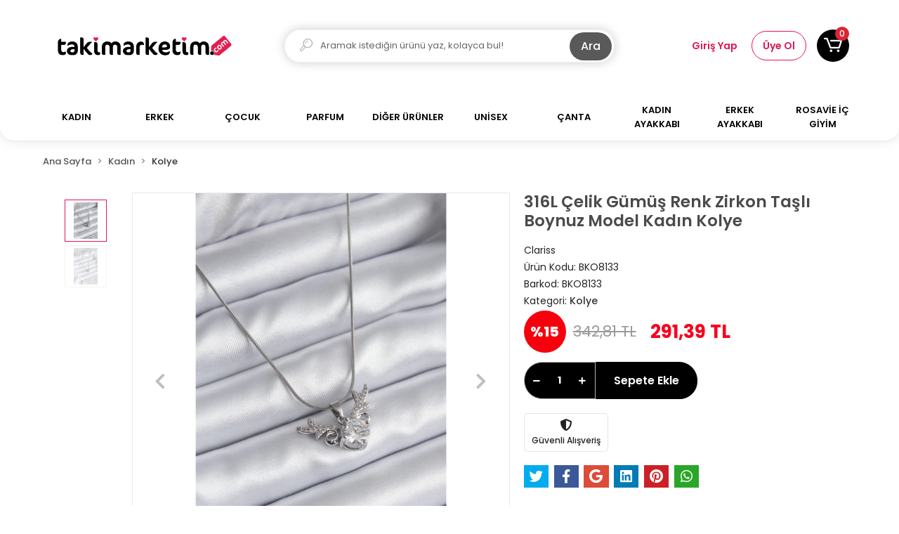

--- FILE ---
content_type: text/html; charset=UTF-8
request_url: https://www.takimarketim.com/316l-celik-gumus-renk-zirkon-tasli-boynuz-model-kadin-kolye
body_size: 34802
content:
<!DOCTYPE html><html lang="tr"><head><meta http-equiv="X-UA-Compatible" content="IE=edge" /><meta http-equiv="Content-Type" content="text/html; charset=utf-8"/><meta name='viewport' content='width=device-width, user-scalable=yes'><link rel="preconnect" href="https://cdn.qukasoft.com/"/><link rel="dns-prefetch" href="https://cdn.qukasoft.com/"/><link rel="icon" href="https://cdn.qukasoft.com/f/183985/cG96WmFta3QrNjQrTm53Z1RvTnE/images/logo/favicon-957319.webp" /><link rel="stylesheet" type="text/css" href="https://www.takimarketim.com/template/smart/default/assets/plugins/bootstrap.soft.min.css?v=1661412851" /><link rel="stylesheet" type="text/css" href="https://www.takimarketim.com/template/smart/default/assets/style.min.css?v=1769123250" /><title>316L Çelik Gümüş Renk Zirkon Taşlı Boynuz Model Kadın Kolye</title><meta name="description" content="" /><link href="https://www.takimarketim.com/316l-celik-gumus-renk-zirkon-tasli-boynuz-model-kadin-kolye" rel="canonical" /><meta property="og:title" content="316L Çelik Gümüş Renk Zirkon Taşlı Boynuz Model Kadın Kolye" /><meta property="og:site_name" content="takimarketim.com" /><meta property="og:type" content="product" /><meta property="og:url" content="https://www.takimarketim.com/316l-celik-gumus-renk-zirkon-tasli-boynuz-model-kadin-kolye" /><meta property="og:keywords" content="" /><meta property="og:description" content="" /><meta property="og:image" content="https://cdn.qukasoft.com/f/183985/cG96YWFtNG0vcUp3ZUdGckg4OG5icmdQYmNFPQ/p/316l-celik-gumus-renk-zirkon-tasli-boynuz-model-kadin-kolye-141579471-sw1200sh1800.png" /><meta property="og:image:width" content="700" /><meta property="og:image:height" content="700" /><link rel="preconnect" href="https://fonts.googleapis.com"><link rel="preconnect" href="https://fonts.gstatic.com" crossorigin><style type="text/css">
        body {
            font-family: 'Poppins', sans-serif;
        }
        :root{
            --body-bg:#ffffff;
            --menu-bg-color: #ffffff;
            --menu-color: #000000;
            --menu-color-hover: #e21552;
            --main-color: #e21552;
            --main-color2: #000000;
            --header-top-color: #000000;
            --header-top-color-hover: #e21552;
            --add-cart-list: #ffffff;
            --add-cart-list-hover: #ffffff;
            --add-cart-list-bg: #000000;
            --add-cart-list-bg-hover: #e21552;
            --buy-now: #fafafa;
            --buy-now-bg: #949494;
            --buy-now-hover: #ffffff;
            --buy-now-bg-hover: #747272;
            --add-cart-detail:#ffffff;
            --add-cart-detail-bg:#000000;
            --add-cart-detail-hover:#ffffff;
            --add-cart-detail-bg-hover:#e21552;
            --complete-payment:#ffffff;
            --complete-payment-bg:#4dc761;
            --complete-payment-hover:#ffffff;
            --complete-payment-bg-hover:#3aa14b;
            --transition-time: .4s ease-out;
        };
        
    </style><div class="op-black-2"></div><link rel="stylesheet" type="text/css" href="https://www.takimarketim.com/theme/___hurkus/assets/style.css?v=1667594093" /><style type="text/css">
                            @media(min-width:1240px){
                .container,
                .container-sm,
                .container-md,
                .container-lg,
                .container-xl {
                    max-width: 1200px !important;
                    width: 97%;
                }
            }
            </style><script type="application/ld+json">{"@context":"https:\/\/schema.org","@type":"Website","url":"https:\/\/www.takimarketim.com","name":"Takı Marketim ","potentialAction":{"@type":"SearchAction","target":"https:\/\/www.takimarketim.com\/arama?k={search_term_string}","query-input":"required name=search_term_string"}}</script><script type="application/ld+json">{"@context":"https:\/\/schema.org","@type":"Store","name":"Takı Marketim ","url":"https:\/\/www.takimarketim.com","logo":"https:\/\/cdn.qukasoft.com\/f\/183985\/cG96WmFta3QrNjQrTm53Z1RvTnE\/images\/logo\/logo-629421.webp","image":"https:\/\/cdn.qukasoft.com\/f\/183985\/cG96WmFta3QrNjQrTm53Z1RvTnE\/images\/logo\/logo-629421.webp","address":"Servi Mahallesi Merkez sokak NO: 24 A\n43030 Merkez\/Kütahya"}</script><script type="application/ld+json">{"@context":"https:\/\/schema.org\/","@type":"Product","name":"316L Çelik Gümüş Renk Zirkon Taşlı Boynuz Model Kadın Kolye","image":["https:\/\/cdn.qukasoft.com\/f\/183985\/cG96WmFtNG0vcUp3ZUdGckg4OG5icmdQYmNFPQ\/p\/316l-celik-gumus-renk-zirkon-tasli-boynuz-model-kadin-kolye-141579471-sw1200sh1800.webp","https:\/\/cdn.qukasoft.com\/f\/183985\/cG96WmFtNG0vcUp3ZUdGckg4OG5icmdQYmNFPQ\/p\/316l-celik-gumus-renk-zirkon-tasli-boynuz-model-kadin-kolye-237196062-sw1200sh1800.webp"],"description":"","productId":"24561","mpn":"BKO8133","gtin":"BKO8133","sku":"BKO8133","brand":{"@type":"Brand","name":"Clariss"},"offers":{"@type":"Offer","priceCurrency":"try","price":"291.39","itemCondition":"https:\/\/schema.org\/NewCondition","availability":"https:\/\/schema.org\/InStock","priceValidUntil":"","seller":{"@type":"Organization","name":"Takı Marketim "},"url":"https:\/\/www.takimarketim.com\/316l-celik-gumus-renk-zirkon-tasli-boynuz-model-kadin-kolye"}}</script><meta name="google-site-verification" content="FLDxaFGGdqgA3XG3SpSnbTdfoe-TsQkTJQSnEpTAX54" /><meta name="facebook-domain-verification" content="012sifh2n8xfhrkn9njbb8urdglvjg" /><meta name="yandex-verification" content="d415424ec45e2899" /><!-- Global site tag (gtag.js) --><script async src="https://www.googletagmanager.com/gtag/js?id=UA-229142246-1"></script><script>
                var google_tag_defined = true;
                window.dataLayer = window.dataLayer || [];
                function gtag(){dataLayer.push(arguments);}
                gtag('js', new Date());
                                                gtag('config', 'UA-229142246-1');
                                                                                gtag('config', 'AW-10904314858');
                            </script><!-- Yandex.Metrika counter --><script type="text/javascript" >
                    (function(m,e,t,r,i,k,a){m[i]=m[i]||function(){(m[i].a=m[i].a||[]).push(arguments)};
                        m[i].l=1*new Date();k=e.createElement(t),a=e.getElementsByTagName(t)[0],k.async=1,k.src=r,a.parentNode.insertBefore(k,a)})
                    (window, document, "script", "https://mc.yandex.ru/metrika/tag.js", "ym");

                    ym(88826109, "init", {
                        clickmap:true,
                        trackLinks:true,
                        accurateTrackBounce:true,
                        ecommerce:"dataLayer"
                    });
                </script><noscript><div><img src="https://mc.yandex.ru/watch/88826109" style="position:absolute; left:-9999px;" alt="" /></div></noscript><!-- /Yandex.Metrika counter --></head><body class="product-body "><section class="pattern-group pattern-group-t-0 pattern-group-p-product "><div class="no-container"><div class="pattern-group-body"><div class="p-g-b-c-wrapper"><div class="p-g-b-c-inner"><div class="p-g-mod p-g-mod-t-28 p-g-mod-header  p-g-mod-trans   "><div class="p-g-mod-body  p-g-mod-body-p-0  "><header class="desktop"><section class="h-center"><div class="container-fluid"><div class="row"><div class="col-md-3"><div class="logo header-area"><a href="https://www.takimarketim.com" ><img src="https://cdn.qukasoft.com/f/183985/cG96WmFta3QrNjQrTm53Z1RvTnE/images/logo/logo-629421.webp" alt="" /></a></div></div><div class="col-md-6"><div class="header-area"><div class="search"><form action="https://www.takimarketim.com/arama" method="get" data-choose-action="redirect" data-smart-product-search-image><div class="input-box"><div class="icon"><i class="coreicon-search-1"></i></div><input type="text" name="k" class="form-control" placeholder="Aramak istediğin ürünü yaz, kolayca bul!"/></div><button type="submit" class="btn btn-orange btn-send"> Ara</button></form></div></div></div><div class="col-md-3"><div class="header-area last"><div class="header-bar"><div class="bar-link bar-user"><div class="link"><a href="https://www.takimarketim.com/uye-giris"><span class="name">Giriş Yap</span></a><a href="https://www.takimarketim.com/uye-ol"><span class="name uye-ol">Üye Ol</span></a></div></div><div class="dropdown header-cart-hover"><a class="bar-link bar-cart" href="https://www.takimarketim.com/sepet" id="console-menu-3" role="button"><span class="icon"><i class="coreicon-cart-2"></i><span class="count" data-cart-quantity>0</span></span></a><div class="dropdown-menu" aria-labelledby="console-menu-3"><div class="top-header"><span class="title">
                                                Sepetim 
                                                <span class="count2" data-cart-quantity>0 </span><span class="count2-description">Ürün</span></span></div><div class="products" data-cart-products></div><div class="summary" data-cart-summary></div></div></div></div></div></div></div></div></section><section class="menu"><div class="container"><div class="row"><div class="col-md-12"><div class="mega-menu"><ul class="navbar-nav"><li class="nav-item dropdown"><a class="nav-link dropdown-toggle" href="https://www.takimarketim.com/kadin" id="mega-menu-365" data-parent-id="365" role="button"><span class="under-category">KADIN</span></a><div class="dropdown-menu" aria-labelledby="mega-menu-365"><div class="mega-menu-container"><div class="container-fluid" ><div class="row"><div class="col-md-8"><div class="row h-100"><div class="col"><div class="sub-cat"><a class="sub-title" data-parent-id="365" data-id="374" href="https://www.takimarketim.com/kupe">
                                                                                 Küpe
                                                                            </a><ul></ul></div><div class="sub-cat"><a class="sub-title" data-parent-id="365" data-id="368" href="https://www.takimarketim.com/bayan-bileklik">
                                                                                 Kadın Bileklik
                                                                            </a><ul></ul></div><div class="sub-cat"><a class="sub-title" data-parent-id="365" data-id="371" href="https://www.takimarketim.com/bayan-yuzuk-ve-kombinler">
                                                                                 Kadın Yüzük ve Kombinler
                                                                            </a><ul></ul></div><div class="sub-cat"><a class="sub-title" data-parent-id="365" data-id="438" href="https://www.takimarketim.com/bros">
                                                                                 Broş
                                                                            </a><ul></ul></div></div><div class="col"><div class="sub-cat"><a class="sub-title" data-parent-id="365" data-id="373" href="https://www.takimarketim.com/kolye">
                                                                                 Kolye
                                                                            </a><ul></ul></div><div class="sub-cat"><a class="sub-title" data-parent-id="365" data-id="370" href="https://www.takimarketim.com/bayan-saat">
                                                                                 Kadın Saat
                                                                            </a><ul></ul></div><div class="sub-cat"><a class="sub-title" data-parent-id="365" data-id="430" href="https://www.takimarketim.com/kadin-sac-aksesuar">
                                                                                 Kadın Saç Aksesuar
                                                                            </a><ul></ul></div><div class="sub-cat"><a class="sub-title" data-parent-id="365" data-id="439" href="https://www.takimarketim.com/charm-bileklikler">
                                                                                 Charm Bileklikler
                                                                            </a><ul></ul></div></div><div class="col"><div class="sub-cat"><a class="sub-title" data-parent-id="365" data-id="372" href="https://www.takimarketim.com/hal-hal">
                                                                                 Hal Hal
                                                                            </a><ul></ul></div><div class="sub-cat"><a class="sub-title" data-parent-id="365" data-id="369" href="https://www.takimarketim.com/bayan-saat-kombinler">
                                                                                 Kadın Saat Kombinler
                                                                            </a><ul></ul></div><div class="sub-cat"><a class="sub-title" data-parent-id="365" data-id="436" href="https://www.takimarketim.com/sahmeran">
                                                                                 Şahmeran
                                                                            </a><ul></ul></div></div></div></div><div class="col-md-4"></div></div></div></div></li><li class="nav-item dropdown"><a class="nav-link dropdown-toggle" href="https://www.takimarketim.com/erkek" id="mega-menu-359" data-parent-id="359" role="button"><span class="under-category">ERKEK</span></a><div class="dropdown-menu" aria-labelledby="mega-menu-359"><div class="mega-menu-container"><div class="container-fluid" ><div class="row"><div class="col-md-8"><div class="row h-100"><div class="col"><div class="sub-cat"><a class="sub-title" data-parent-id="359" data-id="360" href="https://www.takimarketim.com/erkek-bileklik-kombini">
                                                                                 Erkek Bileklik Kombini
                                                                            </a><ul></ul></div><div class="sub-cat"><a class="sub-title" data-parent-id="359" data-id="364" href="https://www.takimarketim.com/erkek-yuzuk">
                                                                                 Erkek Yüzük
                                                                            </a><ul></ul></div></div><div class="col"><div class="sub-cat"><a class="sub-title" data-parent-id="359" data-id="362" href="https://www.takimarketim.com/erkek-kolye">
                                                                                 Erkek Kolye
                                                                            </a><ul></ul></div><div class="sub-cat"><a class="sub-title" data-parent-id="359" data-id="367" href="https://www.takimarketim.com/erkek-bileklik">
                                                                                 Erkek Bileklik
                                                                            </a><ul></ul></div></div><div class="col"><div class="sub-cat"><a class="sub-title" data-parent-id="359" data-id="363" href="https://www.takimarketim.com/erkek-kupe">
                                                                                 Erkek Küpe
                                                                            </a><ul></ul></div><div class="sub-cat"><a class="sub-title" data-parent-id="359" data-id="437" href="https://www.takimarketim.com/erkek-kemer">
                                                                                 Erkek Kemer
                                                                            </a><ul></ul></div></div></div></div><div class="col-md-4"></div></div></div></div></li><li class="nav-item dropdown"><a class="nav-link dropdown-toggle" href="https://www.takimarketim.com/cocuk" id="mega-menu-378" data-parent-id="378" role="button"><span class="under-category">ÇOCUK</span></a><div class="dropdown-menu" aria-labelledby="mega-menu-378"><div class="mega-menu-container"><div class="container-fluid" ><div class="row"><div class="col-md-8"><div class="row h-100"><div class="col"><div class="sub-cat"><a class="sub-title" data-parent-id="378" data-id="379" href="https://www.takimarketim.com/cocuk-gozluk">
                                                                                 Çocuk Gözlük
                                                                            </a><ul></ul></div></div></div></div><div class="col-md-4"></div></div></div></div></li><li class="nav-item dropdown"><a class="nav-link dropdown-toggle" href="https://www.takimarketim.com/parfum" id="mega-menu-464" data-parent-id="464" role="button"><span class="under-category">PARFUM</span></a><div class="dropdown-menu" aria-labelledby="mega-menu-464"><div class="mega-menu-container"><div class="container-fluid" ><div class="row"><div class="col-md-8"><div class="row h-100"><div class="col"><div class="sub-cat"><a class="sub-title" data-parent-id="464" data-id="434" href="https://www.takimarketim.com/kadin-parfum">
                                                                                 Kadın parfum
                                                                            </a><ul></ul></div></div><div class="col"><div class="sub-cat"><a class="sub-title" data-parent-id="464" data-id="435" href="https://www.takimarketim.com/erkek-parfum">
                                                                                 Erkek parfum
                                                                            </a><ul></ul></div></div></div></div><div class="col-md-4"></div></div></div></div></li><li class="nav-item dropdown"><a class="nav-link dropdown-toggle" href="https://www.takimarketim.com/diger-urunler" id="mega-menu-357" data-parent-id="357" role="button"><span class="under-category">DİĞER ÜRÜNLER</span></a><div class="dropdown-menu" aria-labelledby="mega-menu-357"><div class="mega-menu-container"><div class="container-fluid" ><div class="row"><div class="col-md-8"><div class="row h-100"><div class="col"><div class="sub-cat"><a class="sub-title" data-parent-id="357" data-id="366" href="https://www.takimarketim.com/anahtarlik">
                                                                                 Anahtarlık
                                                                            </a><ul></ul></div></div><div class="col"><div class="sub-cat"><a class="sub-title" data-parent-id="357" data-id="375" href="https://www.takimarketim.com/telefon-aksesuari">
                                                                                 Telefon Aksesuarı
                                                                            </a><ul></ul></div></div></div></div><div class="col-md-4"></div></div></div></div></li><li class="nav-item dropdown"><a class="nav-link dropdown-toggle" href="https://www.takimarketim.com/unisex" id="mega-menu-376" data-parent-id="376" role="button"><span class="under-category">UNİSEX</span></a><div class="dropdown-menu" aria-labelledby="mega-menu-376"><div class="mega-menu-container"><div class="container-fluid" ><div class="row"><div class="col-md-8"><div class="row h-100"><div class="col"><div class="sub-cat"><a class="sub-title" data-parent-id="376" data-id="358" href="https://www.takimarketim.com/piercing">
                                                                                 Piercing
                                                                            </a><ul></ul></div></div><div class="col"><div class="sub-cat"><a class="sub-title" data-parent-id="376" data-id="377" href="https://www.takimarketim.com/gozluk">
                                                                                 Gözlük
                                                                            </a><ul></ul></div></div></div></div><div class="col-md-4"></div></div></div></div></li><li class="nav-item "><a class="nav-link dropdown-toggle" href="https://www.takimarketim.com/canta" id="mega-menu-382" data-parent-id="382" role="button"><span class="under-category">ÇANTA</span></a></li><li class="nav-item dropdown"><a class="nav-link dropdown-toggle" href="https://www.takimarketim.com/terlik-ayakkabi" id="mega-menu-383" data-parent-id="383" role="button"><span class="under-category">KADIN AYAKKABI</span></a><div class="dropdown-menu" aria-labelledby="mega-menu-383"><div class="mega-menu-container"><div class="container-fluid" ><div class="row"><div class="col-md-8"><div class="row h-100"><div class="col"><div class="sub-cat"><a class="sub-title" data-parent-id="383" data-id="398" href="https://www.takimarketim.com/topuklu-3520">
                                                                                 Topuklu
                                                                            </a><ul></ul></div><div class="sub-cat"><a class="sub-title" data-parent-id="383" data-id="401" href="https://www.takimarketim.com/cizme-2089">
                                                                                 Çizme
                                                                            </a><ul></ul></div><div class="sub-cat"><a class="sub-title" data-parent-id="383" data-id="407" href="https://www.takimarketim.com/dolgu-topuk-4836">
                                                                                 Dolgu Topuk
                                                                            </a><ul></ul></div></div><div class="col"><div class="sub-cat"><a class="sub-title" data-parent-id="383" data-id="399" href="https://www.takimarketim.com/kadin-bot-1509">
                                                                                 Kadın Bot
                                                                            </a><ul></ul></div><div class="sub-cat"><a class="sub-title" data-parent-id="383" data-id="403" href="https://www.takimarketim.com/babet-3960">
                                                                                 Babet
                                                                            </a><ul></ul></div><div class="sub-cat"><a class="sub-title" data-parent-id="383" data-id="429" href="https://www.takimarketim.com/terlik">
                                                                                 Terlik
                                                                            </a><ul></ul></div></div><div class="col"><div class="sub-cat"><a class="sub-title" data-parent-id="383" data-id="400" href="https://www.takimarketim.com/kadin-spor-886">
                                                                                 Kadın Spor
                                                                            </a><ul></ul></div><div class="sub-cat"><a class="sub-title" data-parent-id="383" data-id="404" href="https://www.takimarketim.com/sandalet-805">
                                                                                 Sandalet
                                                                            </a><ul></ul></div></div></div></div><div class="col-md-4"></div></div></div></div></li><li class="nav-item dropdown"><a class="nav-link dropdown-toggle" href="https://www.takimarketim.com/erkek-ayakkabi" id="mega-menu-393" data-parent-id="393" role="button"><span class="under-category">ERKEK AYAKKABI</span></a><div class="dropdown-menu" aria-labelledby="mega-menu-393"><div class="mega-menu-container"><div class="container-fluid" ><div class="row"><div class="col-md-8"><div class="row h-100"><div class="col"><div class="sub-cat"><a class="sub-title" data-parent-id="393" data-id="394" href="https://www.takimarketim.com/bot-ve-postal">
                                                                                 Bot ve Postal
                                                                            </a><ul></ul></div><div class="sub-cat"><a class="sub-title" data-parent-id="393" data-id="397" href="https://www.takimarketim.com/yuksek-taban">
                                                                                 Yüksek Taban
                                                                            </a><ul></ul></div></div><div class="col"><div class="sub-cat"><a class="sub-title" data-parent-id="393" data-id="395" href="https://www.takimarketim.com/gunluk">
                                                                                 Günlük
                                                                            </a><ul></ul></div></div><div class="col"><div class="sub-cat"><a class="sub-title" data-parent-id="393" data-id="396" href="https://www.takimarketim.com/spor">
                                                                                 Spor
                                                                            </a><ul></ul></div></div></div></div><div class="col-md-4"></div></div></div></div></li><li class="nav-item "><a class="nav-link dropdown-toggle" href="https://www.takimarketim.com/rosavie-icgiyim" id="mega-menu-440" data-parent-id="440" role="button"><span class="under-category">ROSAVİE İÇ GİYİM</span></a></li></ul></div></div></div></div></section></header><header class="mobile"><div class="op-black"></div><div class="left"><a href="javascript:;" class="icon-group ml-1 btn-sidebar-menu"><i class="fas fa-align-right"></i></a><a href="javascript:;" class="icon-group ml-1 btn-sidebar-menu ml-2"><i class="coreicon-search-1"></i></a></div><div class="center"><div class="logo"><a href="https://www.takimarketim.com"><img src="https://cdn.qukasoft.com/f/183985/cG96WmFta3QrNjQrTm53Z1RvTnE/images/logo/mobil-logo-449281.webp" alt="" /></a></div></div><div class="right"><a href="https://www.takimarketim.com/sepet" class="icon-group mr-3"><i class="coreicon-basket-2"></i><span class="badge" data-cart-quantity>0</span></a><a href="javascript:;" class="icon-group mr-1 btn-sidebar-user"><i class="coreicon-user-5"></i></a></div><div class="clearfix"></div><nav class="sidebar-menu-type-2"><div class="logo-area"><a href="https://www.takimarketim.com" ><img src="https://cdn.qukasoft.com/f/183985/cG96WmFta3QrNjQrTm53Z1RvTnE/images/logo/logo-629421.webp" alt="" /></a><div class="mobile-menu-close"><i class="fas fa-times"></i></div></div><div class="scrollbar"><section class="mobile-search"><form action="https://www.takimarketim.com/arama" method="get"  data-choose-action="redirect" data-smart-mobile-product-search-image ><div class="input-box"><input type="text" name="k" class="form-control" placeholder="Ara.." /></div><button type="submit" class="btn btn-orange btn-send"><div><i class="coreicon-search"></i></div></button></form><div class="clearfix"></div></section><div class="mobil-area-title">
                   TÜM KATEGORİLER
                </div><div class="categories"><ul><li class="sc-365"><a href="javascript:;" class="btn-categories-show" data-id="365"><span class="name float-left">Kadın</span><span class="icon float-right"><i class="fas fa-angle-right"></i></span><div class="clearfix"></div></a><ul class="multi categories-list-365"><li class="sc-365-all"><a href="https://www.takimarketim.com/kadin"><span class="name float-left">
                            Tüm
                            Kadın</span><div class="clearfix"></div></a></li><li class="sc-374"><a href="https://www.takimarketim.com/kupe" data-id="374"><span class="name ">Küpe</span><div class="clearfix"></div></a></li><li class="sc-373"><a href="https://www.takimarketim.com/kolye" data-id="373"><span class="name ">Kolye</span><div class="clearfix"></div></a></li><li class="sc-372"><a href="https://www.takimarketim.com/hal-hal" data-id="372"><span class="name ">Hal Hal</span><div class="clearfix"></div></a></li><li class="sc-368"><a href="https://www.takimarketim.com/bayan-bileklik" data-id="368"><span class="name ">Kadın Bileklik</span><div class="clearfix"></div></a></li><li class="sc-370"><a href="https://www.takimarketim.com/bayan-saat" data-id="370"><span class="name ">Kadın Saat</span><div class="clearfix"></div></a></li><li class="sc-369"><a href="https://www.takimarketim.com/bayan-saat-kombinler" data-id="369"><span class="name ">Kadın Saat Kombinler</span><div class="clearfix"></div></a></li><li class="sc-371"><a href="https://www.takimarketim.com/bayan-yuzuk-ve-kombinler" data-id="371"><span class="name ">Kadın Yüzük ve Kombinler</span><div class="clearfix"></div></a></li><li class="sc-430"><a href="https://www.takimarketim.com/kadin-sac-aksesuar" data-id="430"><span class="name ">Kadın Saç Aksesuar</span><div class="clearfix"></div></a></li><li class="sc-436"><a href="https://www.takimarketim.com/sahmeran" data-id="436"><span class="name ">Şahmeran</span><div class="clearfix"></div></a></li><li class="sc-438"><a href="https://www.takimarketim.com/bros" data-id="438"><span class="name ">Broş</span><div class="clearfix"></div></a></li><li class="sc-439"><a href="https://www.takimarketim.com/charm-bileklikler" data-id="439"><span class="name ">Charm Bileklikler</span><div class="clearfix"></div></a></li></ul></li><li class="sc-359"><a href="javascript:;" class="btn-categories-show" data-id="359"><span class="name float-left">Erkek</span><span class="icon float-right"><i class="fas fa-angle-right"></i></span><div class="clearfix"></div></a><ul class="multi categories-list-359"><li class="sc-359-all"><a href="https://www.takimarketim.com/erkek"><span class="name float-left">
                            Tüm
                            Erkek</span><div class="clearfix"></div></a></li><li class="sc-360"><a href="https://www.takimarketim.com/erkek-bileklik-kombini" data-id="360"><span class="name ">Erkek Bileklik Kombini</span><div class="clearfix"></div></a></li><li class="sc-362"><a href="https://www.takimarketim.com/erkek-kolye" data-id="362"><span class="name ">Erkek Kolye</span><div class="clearfix"></div></a></li><li class="sc-363"><a href="https://www.takimarketim.com/erkek-kupe" data-id="363"><span class="name ">Erkek Küpe</span><div class="clearfix"></div></a></li><li class="sc-364"><a href="https://www.takimarketim.com/erkek-yuzuk" data-id="364"><span class="name ">Erkek Yüzük</span><div class="clearfix"></div></a></li><li class="sc-367"><a href="https://www.takimarketim.com/erkek-bileklik" data-id="367"><span class="name ">Erkek Bileklik</span><div class="clearfix"></div></a></li><li class="sc-437"><a href="https://www.takimarketim.com/erkek-kemer" data-id="437"><span class="name ">Erkek Kemer</span><div class="clearfix"></div></a></li></ul></li><li class="sc-378"><a href="javascript:;" class="btn-categories-show" data-id="378"><span class="name float-left">Çocuk</span><span class="icon float-right"><i class="fas fa-angle-right"></i></span><div class="clearfix"></div></a><ul class="multi categories-list-378"><li class="sc-378-all"><a href="https://www.takimarketim.com/cocuk"><span class="name float-left">
                            Tüm
                            Çocuk</span><div class="clearfix"></div></a></li><li class="sc-379"><a href="https://www.takimarketim.com/cocuk-gozluk" data-id="379"><span class="name ">Çocuk Gözlük</span><div class="clearfix"></div></a></li></ul></li><li class="sc-464"><a href="javascript:;" class="btn-categories-show" data-id="464"><span class="name float-left">PARFUM</span><span class="icon float-right"><i class="fas fa-angle-right"></i></span><div class="clearfix"></div></a><ul class="multi categories-list-464"><li class="sc-464-all"><a href="https://www.takimarketim.com/parfum"><span class="name float-left">
                            Tüm
                            PARFUM</span><div class="clearfix"></div></a></li><li class="sc-434"><a href="https://www.takimarketim.com/kadin-parfum" data-id="434"><span class="name ">Kadın parfum</span><div class="clearfix"></div></a></li><li class="sc-435"><a href="https://www.takimarketim.com/erkek-parfum" data-id="435"><span class="name ">Erkek parfum</span><div class="clearfix"></div></a></li></ul></li><li class="sc-357"><a href="javascript:;" class="btn-categories-show" data-id="357"><span class="name float-left">Diğer Ürünler</span><span class="icon float-right"><i class="fas fa-angle-right"></i></span><div class="clearfix"></div></a><ul class="multi categories-list-357"><li class="sc-357-all"><a href="https://www.takimarketim.com/diger-urunler"><span class="name float-left">
                            Tüm
                            Diğer Ürünler</span><div class="clearfix"></div></a></li><li class="sc-366"><a href="https://www.takimarketim.com/anahtarlik" data-id="366"><span class="name ">Anahtarlık</span><div class="clearfix"></div></a></li><li class="sc-375"><a href="https://www.takimarketim.com/telefon-aksesuari" data-id="375"><span class="name ">Telefon Aksesuarı</span><div class="clearfix"></div></a></li></ul></li><li class="sc-376"><a href="javascript:;" class="btn-categories-show" data-id="376"><span class="name float-left">Unisex</span><span class="icon float-right"><i class="fas fa-angle-right"></i></span><div class="clearfix"></div></a><ul class="multi categories-list-376"><li class="sc-376-all"><a href="https://www.takimarketim.com/unisex"><span class="name float-left">
                            Tüm
                            Unisex</span><div class="clearfix"></div></a></li><li class="sc-358"><a href="https://www.takimarketim.com/piercing" data-id="358"><span class="name ">Piercing</span><div class="clearfix"></div></a></li><li class="sc-377"><a href="https://www.takimarketim.com/gozluk" data-id="377"><span class="name ">Gözlük</span><div class="clearfix"></div></a></li></ul></li><li class="sc-382"><a href="https://www.takimarketim.com/canta" data-id="382"><span class="name ">Çanta</span><div class="clearfix"></div></a></li><li class="sc-383"><a href="javascript:;" class="btn-categories-show" data-id="383"><span class="name float-left">Kadın Ayakkabı</span><span class="icon float-right"><i class="fas fa-angle-right"></i></span><div class="clearfix"></div></a><ul class="multi categories-list-383"><li class="sc-383-all"><a href="https://www.takimarketim.com/terlik-ayakkabi"><span class="name float-left">
                            Tüm
                            Kadın Ayakkabı</span><div class="clearfix"></div></a></li><li class="sc-398"><a href="https://www.takimarketim.com/topuklu-3520" data-id="398"><span class="name ">Topuklu</span><div class="clearfix"></div></a></li><li class="sc-399"><a href="https://www.takimarketim.com/kadin-bot-1509" data-id="399"><span class="name ">Kadın Bot</span><div class="clearfix"></div></a></li><li class="sc-400"><a href="https://www.takimarketim.com/kadin-spor-886" data-id="400"><span class="name ">Kadın Spor</span><div class="clearfix"></div></a></li><li class="sc-401"><a href="https://www.takimarketim.com/cizme-2089" data-id="401"><span class="name ">Çizme</span><div class="clearfix"></div></a></li><li class="sc-403"><a href="https://www.takimarketim.com/babet-3960" data-id="403"><span class="name ">Babet</span><div class="clearfix"></div></a></li><li class="sc-404"><a href="https://www.takimarketim.com/sandalet-805" data-id="404"><span class="name ">Sandalet</span><div class="clearfix"></div></a></li><li class="sc-407"><a href="https://www.takimarketim.com/dolgu-topuk-4836" data-id="407"><span class="name ">Dolgu Topuk</span><div class="clearfix"></div></a></li><li class="sc-429"><a href="https://www.takimarketim.com/terlik" data-id="429"><span class="name ">Terlik</span><div class="clearfix"></div></a></li></ul></li><li class="sc-393"><a href="javascript:;" class="btn-categories-show" data-id="393"><span class="name float-left">Erkek Ayakkabı</span><span class="icon float-right"><i class="fas fa-angle-right"></i></span><div class="clearfix"></div></a><ul class="multi categories-list-393"><li class="sc-393-all"><a href="https://www.takimarketim.com/erkek-ayakkabi"><span class="name float-left">
                            Tüm
                            Erkek Ayakkabı</span><div class="clearfix"></div></a></li><li class="sc-394"><a href="https://www.takimarketim.com/bot-ve-postal" data-id="394"><span class="name ">Bot ve Postal</span><div class="clearfix"></div></a></li><li class="sc-395"><a href="https://www.takimarketim.com/gunluk" data-id="395"><span class="name ">Günlük</span><div class="clearfix"></div></a></li><li class="sc-396"><a href="https://www.takimarketim.com/spor" data-id="396"><span class="name ">Spor</span><div class="clearfix"></div></a></li><li class="sc-397"><a href="https://www.takimarketim.com/yuksek-taban" data-id="397"><span class="name ">Yüksek Taban</span><div class="clearfix"></div></a></li></ul></li><li class="sc-440"><a href="https://www.takimarketim.com/rosavie-icgiyim" data-id="440"><span class="name ">Rosavie iç giyim</span><div class="clearfix"></div></a></li></ul></div><div class="mobil-area-title">
                    YARDIM MERKEZİ
                </div><div class="mobil-area-2"><div class="short-link border-1"><a href="https://www.takimarketim.com/uye-giris"><i class="coreicon-user-3"></i>
                                    Giriş Yap
                                </a></div><div class="short-link border-2"><a href="https://www.takimarketim.com/uye-ol"><i class="coreicon-user-4"></i>
                                    Üye Ol
                                </a></div><div class="short-link border-3"><a href="https://www.takimarketim.com/siparis-takip-sid0"><i class="coreicon-cart"></i>
                                Sipariş Takip
                            </a></div><div class="short-link border-4"><a href="https://www.takimarketim.com/sss-sid0"><i class="coreicon-note"></i> 
                                S.S.S
                            </a></div></div></div></div></nav><nav class="sidebar-user"><div class="title">
                Hesabım
                <a href="javascript:;" class="btn-sidebar-user btn-close"><i class="fas fa-times-circle"></i></a></div><div class="scrollbar"><div class="login-menu"><a href="https://www.takimarketim.com/uye-giris"><i class="coreicon-user-5"></i> Giriş Yap</a><a href="https://www.takimarketim.com/uye-ol"><i class="coreicon-user-5"></i> Üye Ol</a><a href="https://www.takimarketim.com/uye-giris?sayfa=sifre"><i class="coreicon-user-5"></i>Şifremi Unuttum</a></div><div class="title-alt">
                    Müşteri Hizmetleri
                </div><div class="footer-links"><ul><li><a href="javascript:;"><i class="coreicon-megaphone mr-2"></i>
                                08502421098
                            </a></li><li><a href="mailto:info@takimarketim.com"><i class="coreicon-envelope-1 mr-2"></i><span>
                                    info@takimarketim.com
                                </span></a></li></ul></div><div class="title-alt">
                    Diğer
                </div><div class="footer-links"><ul><li><a href="https://www.takimarketim.com/hakkimizda">
                                    Hakkımızda
                                </a></li><li><a href="https://www.takimarketim.com/gizlilik-sozlesmesi">
                                    Gizlilik Sözleşmesi
                                </a></li><li><a href="https://www.takimarketim.com/kullanici-sozlesmesi">
                                    Kullanıcı Sözleşmesi
                                </a></li><li><a href="https://www.takimarketim.com/iletisim">
                                    İletişim
                                </a></li><li><a href="https://www.takimarketim.com/teslimat-ve-iade">
                                    Teslimat ve İade
                                </a></li><li><a href="https://www.takimarketim.com/mesafeli-satis-sozlesmesi">
                                    Mesafeli Satış Sözleşmesi
                                </a></li><li><a href="https://www.takimarketim.com/sss-sid0">
                                    Sıkça Sorulan Sorular
                                </a></li><li><a href="https://www.takimarketim.com/siparis-takip-sid0">
                                    Sipariş Takip
                                </a></li><li><a href="https://www.takimarketim.com/havale-bildirim-sid0">
                                    Havale Bildirimleri
                                </a></li></ul></div></div></nav></header><div class="mobile-header-space"></div></div></div></div></div></div></div></section><section class="pattern-group pattern-group-t-0 pattern-group-p-product "><div class="container-fluid"><div class="pattern-group-body"><div class="row"><div class="col-list col-0 d-none col-sm-0 d-sm-none col-md-12 d-md-block col-lg-12 d-lg-block col-xl-12 d-xl-block p-g-b-c-0"><div class="p-g-b-c-wrapper"><div class="p-g-b-c-inner"><div class="p-g-mod p-g-mod-t-27 p-g-mod-breadcrumb  p-g-mod-trans   "><div class="p-g-mod-body  p-g-mod-body-p-0  "><nav aria-label="breadcrumb" class="breadcrumb-wrapper"><ol class="breadcrumb" itemscope itemtype="http://schema.org/BreadcrumbList"><li class="breadcrumb-item" itemprop="itemListElement" itemscope itemtype="http://schema.org/ListItem"><a itemprop="item" href="https://www.takimarketim.com"><span itemprop='name'>Ana Sayfa</span><meta itemprop="position" content="1" /></a></li><li class="breadcrumb-item" itemprop="itemListElement" itemscope itemtype="http://schema.org/ListItem"><a itemprop="item" href="https://www.takimarketim.com/kadin"><span itemprop='name'>Kadın</span><meta itemprop="position" content="2" /></a></li><li class="breadcrumb-item" itemprop="itemListElement" itemscope itemtype="http://schema.org/ListItem"><a itemprop="item" href="https://www.takimarketim.com/kolye"><span itemprop='name'>Kolye</span><meta itemprop="position" content="3" /></a></li></ol></nav></div></div></div></div></div></div></div></div></section><section class="pattern-group pattern-group-t-0 pattern-group-p-product "><div class="container-fluid"><div class="pattern-group-body"><div class="row"><div class="col-list col-12 d-block col-sm-12 d-sm-block col-md-12 d-md-block col-lg-12 d-lg-block col-xl-12 d-xl-block p-g-b-c-0"><div class="p-g-b-c-wrapper"><div class="p-g-b-c-inner"><div class="p-g-mod p-g-mod-t-13 p-g-mod-base-content   "><div class="p-g-mod-body  "><div class="product-profile-1" data-product-id="24561"><div class="row"><div class="col-lg-7"><div id="product-profile-carousel-24561" class="carousel slide" data-ride="carousel"><div class="row"><div class="col-md-2"><ol class="carousel-indicators"><li data-target="#product-profile-carousel-24561" 
                            data-slide-to="0" class="active"><img class="d-block w-100" src="https://cdn.qukasoft.com/f/183985/cG96WmFtNG0vcUp3ZUdGdEg4OG5hTGdQYmNFPQ/p/316l-celik-gumus-renk-zirkon-tasli-boynuz-model-kadin-kolye-141579471-sw1200sh1800.webp" alt="316L Çelik Gümüş Renk Zirkon Taşlı Boynuz Model Kadın Kolye"></li><li data-target="#product-profile-carousel-24561" 
                            data-slide-to="1" class=""><img class="d-block w-100" src="https://cdn.qukasoft.com/f/183985/cG96WmFtNG0vcUp3ZUdGdEg4OG5hTGdQYmNFPQ/p/316l-celik-gumus-renk-zirkon-tasli-boynuz-model-kadin-kolye-237196062-sw1200sh1800.webp" alt="316L Çelik Gümüş Renk Zirkon Taşlı Boynuz Model Kadın Kolye"></li></ol></div><div class="col-md-10"><div class="carousel-outer"><div class="carousel-inner"><div class="carousel-item active"><a href="https://cdn.qukasoft.com/f/183985/cG96WmFtNG0vcUp3SzJGdEg4MXZKZWxESUE9PQ/p/316l-celik-gumus-renk-zirkon-tasli-boynuz-model-kadin-kolye-141579471-sw1200sh1800.webp" data-fancybox="images" data-caption="316L Çelik Gümüş Renk Zirkon Taşlı Boynuz Model Kadın Kolye"><img src="https://cdn.qukasoft.com/f/183985/cG96WmFtNG0vcUp3ZUdGckg4OG5icmdQYmNFPQ/p/316l-celik-gumus-renk-zirkon-tasli-boynuz-model-kadin-kolye-141579471-sw1200sh1800.webp" alt="316L Çelik Gümüş Renk Zirkon Taşlı Boynuz Model Kadın Kolye"></a></div><div class="carousel-item "><a href="https://cdn.qukasoft.com/f/183985/cG96WmFtNG0vcUp3SzJGdEg4MXZKZWxESUE9PQ/p/316l-celik-gumus-renk-zirkon-tasli-boynuz-model-kadin-kolye-237196062-sw1200sh1800.webp" data-fancybox="images" data-caption="316L Çelik Gümüş Renk Zirkon Taşlı Boynuz Model Kadın Kolye"><img src="https://cdn.qukasoft.com/f/183985/cG96WmFtNG0vcUp3ZUdGckg4OG5icmdQYmNFPQ/p/316l-celik-gumus-renk-zirkon-tasli-boynuz-model-kadin-kolye-237196062-sw1200sh1800.webp" alt="316L Çelik Gümüş Renk Zirkon Taşlı Boynuz Model Kadın Kolye"></a></div></div><a class="carousel-control-prev" href="#product-profile-carousel-24561" role="button" data-slide="prev"><i class="fa fa-chevron-left"></i></a><a class="carousel-control-next" href="#product-profile-carousel-24561" role="button" data-slide="next"><i class="fa fa-chevron-right"></i></a></div></div></div></div></div><div class="col-lg-5"><h1 class="title">
                                        316L Çelik Gümüş Renk Zirkon Taşlı Boynuz Model Kadın Kolye</h1><ul class="product-profile-info"><li><div class="product-short-desc">
                                Clariss
                            </div></li><li>
                            Ürün Kodu: <span class="value">BKO8133</span></li><li>
                            Barkod: <span class="value">BKO8133</span></li><li>
                            Kategori: 
                            <a href="https://www.takimarketim.com/kolye" title="Kolye"><span class="value">Kolye</span></a></li><li><div class="product-price-group"><div class="discount"><span class="rate">%15</span></div><div class="prices"><div class="list-price sale-list-price">342,81 TL</div><div class="sale-price sale-variant-price ">
                                    291,39 TL
                                </div></div></div></li></ul><div class="product-buttons"><div class="product-quantity"><a href="javascript:;" class="btn btn-minus"
                                    onclick="productQuantityBox(
                                        'decrement',
                                        'div[data-product-id=\'24561\'] .product-quantity'
                                    )"><i class="fas fa-minus"></i></a><input class="form-control" name="quantity"  data-quantity-type="1" value="1"
                                    onkeypress="return productQuantityBox(
                                        'change',
                                        'div[data-product-id=\'24561\'] .product-quantity',
                                        event
                                    )"/><a href="javascript:;" class="btn btn-plus"
                                    onclick="productQuantityBox(
                                        'increment',
                                        'div[data-product-id=\'24561\'] .product-quantity'
                                    )"><i class="fas fa-plus"></i></a></div><button class="btn btn-cart btn-color-1" 
                            onclick="addCart(
                                    24561, 
                                    'product', 
                                    {
                                                                                quantity: $('div[data-product-id=\'24561\'] input[name=quantity]').val(),
                                    }
                                )">
                            Sepete Ekle
                        </button></div><div class="product-badges"><div class="p-badge door-payment"><i class="fas fa-shield-alt"></i><span>Güvenli Alışveriş</span></div></div><div class="social-share-special"></div></div></div></div></div></div></div></div></div></div></div></div></section><section class="pattern-group pattern-group-t-0 pattern-group-p-product "><div class="container-fluid"><div class="pattern-group-body"><div class="row"><div class="col-list col-12 d-block col-sm-12 d-sm-block col-md-12 d-md-block col-lg-12 d-lg-block col-xl-12 d-xl-block p-g-b-c-0"><div class="p-g-b-c-wrapper"><div class="p-g-b-c-inner"><div class="p-g-mod p-g-mod-t-74 p-g-mod-base-content   "><div class="p-g-mod-body  p-g-mod-body-p-0  "><div class="product-customer-actions"><div class="action recommend"><a href="javascript:;" class="button"
               onclick="visitorProductRecommend(24561)"><i class="far fa-envelope"></i><span>Tavsiye Et</span></a></div><div class="action comment"><a href="javascript:;" class="button"
               data-toggle="tooltip" data-placement="bottom" title="Ürünle ilgili görüşlerini yaz"
               onclick="userProductComment(24561)"><i class="far fa-comment-dots"></i><span>Yorum Yaz</span></a></div><div class="action compare"><a href="javascript:;" class="button"
               data-toggle="tooltip" data-placement="bottom" title="Karşılaştırma listenize ekleyin"
               onclick="preCompareList(24561)"><i class="fas fa-exchange-alt"></i><span>Karşılaştır</span><span data-compare-list-count></span></a></div><div class="action price-alert"><a href="javascript:;" class="button"
               data-toggle="tooltip" data-placement="bottom" title="Fiyat değişiklikliklerinde e-posta bilgilendirileceksiniz"
               onclick="userProductPriceAlert(24561)"><i class="fas fa-tags"></i><span>Fiyat Alarmı</span></a></div><div class="action quantity-alert d-none" data-user-product-quantity-alert="24561"><a href="javascript:;"
               data-toggle="tooltip" data-placement="bottom"
               title="Ürün stoklara girdiğinde e-posta bilgilendirileceksiniz"
               class="button"
               onclick="userProductQuantityAlert(24561, 'add')"><i class="far fa-bell"></i><span>Gelince Haber Ver</span></a></div><div class="action phone-request"><a href="javascript:;" class="button"
               data-toggle="tooltip" data-placement="bottom" title="Telefonla sipariş talebi"
               onclick="phoneOrderRequest(24561)"><i class="fas fa-phone-alt"></i><span>Telefonla Sipariş</span></a></div><div class="action product-suggestion"><a href="javascript:;" class="button"
               data-toggle="tooltip" data-placement="bottom" title="Ürün ile ilgili önerilerde bulunabilirsiniz"
               onclick="productSuggestion(24561)"><i class="far fa-flag"></i><span>Ürün Önerileri</span></a></div></div></div></div></div></div></div></div></div></div></section><section class="pattern-group pattern-group-t-1 pattern-group-p-product product-details-tab-product-details-tab-colorful"><div class="container-fluid"><div class="pattern-group-body"><div class="p-g-tab-wrapper p-g-tab-direction-0"><div class="p-g-t-nav"><ul class="nav" role="tablist"><li class="nav-item" role="presentation"><a class="nav-link  active "                                                 id="p-g-nav-125-0-tab" data-toggle="pill" href="#p-g-nav-125-0"
                                                role="tab" aria-controls="p-g-nav-125-0" aria-selected="true"><span>Ürün Açıklaması</span></a></li><li class="nav-item" role="presentation"><a class="nav-link "                                                 id="p-g-nav-125-1-tab" data-toggle="pill" href="#p-g-nav-125-1"
                                                role="tab" aria-controls="p-g-nav-125-1" aria-selected="true"><span>Garanti ve Teslimat</span></a></li><li class="nav-item" role="presentation"><a class="nav-link " onclick="loadPatternGroupCol('p-g-nav-125-2', '125', '2')"                                                id="p-g-nav-125-2-tab" data-toggle="pill" href="#p-g-nav-125-2"
                                                role="tab" aria-controls="p-g-nav-125-2" aria-selected="true"><span>Taksit Seçenekleri</span></a></li><li class="nav-item" role="presentation"><a class="nav-link " onclick="loadPatternGroupCol('p-g-nav-125-3', '125', '3')"                                                id="p-g-nav-125-3-tab" data-toggle="pill" href="#p-g-nav-125-3"
                                                role="tab" aria-controls="p-g-nav-125-3" aria-selected="true"><span>Yorumlar</span></a></li></ul></div><div class="tab-content"><div class="tab-pane show active  p-g-b-c-0" id="p-g-nav-125-0" role="tabpanel" aria-labelledby="p-g-nav-125-0-tab"><div class="p-g-b-c-wrapper"><div class="p-g-b-c-inner" ><div class="p-g-mod p-g-mod-t-48 p-g-mod-product-det   "><div class="p-g-mod-body  "><div class="raw-content">
        - Ürün tipi 316L çeliktir kararmaz paslanmaz .- Ürün zincir uzunluğu 45cm'dir.- Sağlıklı ve mutlu günlerde kullanmanız&nbsp;dileğiyle…

            </div></div></div></div></div></div><div class="tab-pane p-g-b-c-1" id="p-g-nav-125-1" role="tabpanel" aria-labelledby="p-g-nav-125-1-tab"><div class="p-g-b-c-wrapper"><div class="p-g-b-c-inner" ><div class="p-g-mod p-g-mod-t-49 p-g-mod-product-det   "><div class="p-g-mod-body  "><div class="raw-content"><div>TESLİMAT</div><div>&nbsp;</div>
&Uuml;r&uuml;n&uuml; sipariş verdiğiniz g&uuml;n saat 18:00 ve &ouml;ncesi ise siparişiniz aynı g&uuml;n kargoya verilir.Ve ertesi g&uuml;n teslim edilir.<br /><br />
Eğer kargoyu saat 18:00`den sonra verdiyseniz &uuml;r&uuml;n&uuml;n&uuml;z&uuml;n stoklarda olması durumunda ertesi g&uuml;n kargolama yapılmaktadır.<br />
&nbsp;
    </div></div></div></div></div></div><div class="tab-pane p-g-b-c-2" id="p-g-nav-125-2" role="tabpanel" aria-labelledby="p-g-nav-125-2-tab"><div class="p-g-b-c-wrapper"><div class="p-g-b-c-inner" data-pattern-key="p-g-nav-125-2" data-pattern-loaded="false"></div></div></div><div class="tab-pane p-g-b-c-3" id="p-g-nav-125-3" role="tabpanel" aria-labelledby="p-g-nav-125-3-tab"><div class="p-g-b-c-wrapper"><div class="p-g-b-c-inner" data-pattern-key="p-g-nav-125-3" data-pattern-loaded="false"></div></div></div></div></div></div></div></section><section class="pattern-group pattern-group-t-0 pattern-group-p-product "><div class="container-fluid"><div class="pattern-group-body"><div class="row"><div class="col-list col-12 d-block col-sm-12 d-sm-block col-md-12 d-md-block col-lg-12 d-lg-block col-xl-12 d-xl-block p-g-b-c-0"><div class="p-g-b-c-wrapper"><div class="p-g-b-c-inner"><div class="p-g-mod p-g-mod-t-57 p-g-mod-showcase   "><div class="p-g-mod-header  p-g-mod-header-p-0 "><div class="p-g-m-h-info"><div class="p-g-m-h-i-title">
                            Benzer Ürünler
                        </div></div></div><div class="p-g-mod-body  p-g-mod-body-p-0  "><div class="owl-wrapper"><div class="owl-carousel custom-module-code-184"><div class="owl-carousel-item"><div class="card-product"><div class="card-product-inner"><div class="image-wrapper"><a href="https://www.takimarketim.com/316l-celik-gold-renk-zirkon-tasli-kutup-yildizi-model-kadin-kolye-2922" class="c-p-i-link" title="316L Çelik Gold Renk Zirkon Taşlı Kutup Yıldızı Model Kadın Kolye"><div class="image"><img class="img-auto lazy-load " data-src="https://cdn.qukasoft.com/f/183985/cG96WmFtNG0vcUp3ZUdGdUg4OG5hN2dQYmNFPQ/p/316l-celik-gold-renk-zirkon-tasli-kutup-yildizi-model-kadin-kolye-1-90698821-sw1536sh2752.webp" alt="316L Çelik Gold Renk Zirkon Taşlı Kutup Yıldızı Model Kadın Kolye" data-image-1="https://cdn.qukasoft.com/f/183985/cG96WmFtNG0vcUp3ZUdGdUg4OG5hN2dQYmNFPQ/p/316l-celik-gold-renk-zirkon-tasli-kutup-yildizi-model-kadin-kolye-1-90698821-sw1536sh2752.webp" data-image-2="https://cdn.qukasoft.com/f/183985/cG96WmFtNG0vcUp3ZUdGdUg4OG5hN2dQYmNFPQ/p/316l-celik-gold-renk-zirkon-tasli-kutup-yildizi-model-kadin-kolye-2-94481848-sw1200sh1800.webp" data-image-type="hover-image" src="[data-uri]"></div></a></div><a href="https://www.takimarketim.com/316l-celik-gold-renk-zirkon-tasli-kutup-yildizi-model-kadin-kolye-2922" class="c-p-i-link" title="316L Çelik Gold Renk Zirkon Taşlı Kutup Yıldızı Model Kadın Kolye"><div class="card-product-content"><div class="brand">
                           Clariss
                        </div><div class="title">
                    316L Çelik Gold Renk Zirkon Taşlı Kutup Yıldızı Model Kadın Kolye
                </div></div></a><div class="price-group"><div class="discount">%15</div><div class="prices"><div class="list-price">323,75 TL</div><div class="sale-price ">275,19 TL</div></div><div class="buttons"><a href="javascript:;" onclick="addCart(41467, 'card')"
                               class="btn btn-cart "><i class="coreicon-cart-2 mr-0"></i></a></div></div></div></div></div><div class="owl-carousel-item"><div class="card-product"><div class="card-product-inner"><div class="image-wrapper"><a href="https://www.takimarketim.com/316l-celik-gumus-renk-zirkon-tasli-kutup-yildizi-model-kadin-kolye-4260" class="c-p-i-link" title="316L Çelik Gümüş Renk Zirkon Taşlı Kutup Yıldızı Model Kadın Kolye"><div class="image"><img class="img-auto lazy-load " data-src="https://cdn.qukasoft.com/f/183985/cG96WmFtNG0vcUp3ZUdGdUg4OG5hN2dQYmNFPQ/p/316l-celik-gumus-renk-zirkon-tasli-kutup-yildizi-model-kadin-kolye-1-16187734-sw1536sh2752.webp" alt="316L Çelik Gümüş Renk Zirkon Taşlı Kutup Yıldızı Model Kadın Kolye" data-image-1="https://cdn.qukasoft.com/f/183985/cG96WmFtNG0vcUp3ZUdGdUg4OG5hN2dQYmNFPQ/p/316l-celik-gumus-renk-zirkon-tasli-kutup-yildizi-model-kadin-kolye-1-16187734-sw1536sh2752.webp" data-image-2="https://cdn.qukasoft.com/f/183985/cG96WmFtNG0vcUp3ZUdGdUg4OG5hN2dQYmNFPQ/p/316l-celik-gumus-renk-zirkon-tasli-kutup-yildizi-model-kadin-kolye-2-55274687-sw1200sh1800.webp" data-image-type="hover-image" src="[data-uri]"></div></a></div><a href="https://www.takimarketim.com/316l-celik-gumus-renk-zirkon-tasli-kutup-yildizi-model-kadin-kolye-4260" class="c-p-i-link" title="316L Çelik Gümüş Renk Zirkon Taşlı Kutup Yıldızı Model Kadın Kolye"><div class="card-product-content"><div class="brand">
                           Clariss
                        </div><div class="title">
                    316L Çelik Gümüş Renk Zirkon Taşlı Kutup Yıldızı Model Kadın Kolye
                </div></div></a><div class="price-group"><div class="discount">%15</div><div class="prices"><div class="list-price">323,75 TL</div><div class="sale-price ">275,19 TL</div></div><div class="buttons"><a href="javascript:;" onclick="addCart(41466, 'card')"
                               class="btn btn-cart "><i class="coreicon-cart-2 mr-0"></i></a></div></div></div></div></div><div class="owl-carousel-item"><div class="card-product"><div class="card-product-inner"><div class="image-wrapper"><a href="https://www.takimarketim.com/316l-celik-zincir-gold-renk-incili-deniz-kabugu-model-zirkon-tasli-kadin-kolye" class="c-p-i-link" title="316L Çelik Zincir Gold Renk İncili Deniz Kabuğu Model Zirkon Taşlı Kadın Kolye"><div class="image"><img class="img-auto lazy-load " data-src="https://cdn.qukasoft.com/f/183985/cG96WmFtNG0vcUp3ZUdGdUg4OG5hN2dQYmNFPQ/p/316l-celik-zincir-gold-renk-incili-deniz-kabugu-model-zirkon-tasli-kadin-kolye-1-6819834-sw1200sh1800.webp" alt="316L Çelik Zincir Gold Renk İncili Deniz Kabuğu Model Zirkon Taşlı Kadın Kolye" data-image-1="https://cdn.qukasoft.com/f/183985/cG96WmFtNG0vcUp3ZUdGdUg4OG5hN2dQYmNFPQ/p/316l-celik-zincir-gold-renk-incili-deniz-kabugu-model-zirkon-tasli-kadin-kolye-1-6819834-sw1200sh1800.webp" data-image-2="https://cdn.qukasoft.com/f/183985/cG96WmFtNG0vcUp3ZUdGdUg4OG5hN2dQYmNFPQ/p/316l-celik-zincir-gold-renk-incili-deniz-kabugu-model-zirkon-tasli-kadin-kolye-2-68000913-sw1200sh1800.webp" data-image-type="hover-image" src="[data-uri]"></div></a></div><a href="https://www.takimarketim.com/316l-celik-zincir-gold-renk-incili-deniz-kabugu-model-zirkon-tasli-kadin-kolye" class="c-p-i-link" title="316L Çelik Zincir Gold Renk İncili Deniz Kabuğu Model Zirkon Taşlı Kadın Kolye"><div class="card-product-content"><div class="brand">
                           Clariss
                        </div><div class="title">
                    316L Çelik Zincir Gold Renk İncili Deniz Kabuğu Model Zirkon Taşlı Kadın Kolye
                </div></div></a><div class="price-group"><div class="discount">%15</div><div class="prices"><div class="list-price">323,75 TL</div><div class="sale-price ">275,19 TL</div></div><div class="buttons"><a href="javascript:;" onclick="addCart(41465, 'card')"
                               class="btn btn-cart "><i class="coreicon-cart-2 mr-0"></i></a></div></div></div></div></div><div class="owl-carousel-item"><div class="card-product"><div class="card-product-inner"><div class="image-wrapper"><a href="https://www.takimarketim.com/316l-celik-zincir-gumus-renk-incili-deniz-kabugu-model-zirkon-tasli-kadin-kolye" class="c-p-i-link" title="316L Çelik Zincir Gümüş Renk İncili Deniz Kabuğu Model Zirkon Taşlı Kadın Kolye"><div class="image"><img class="img-auto lazy-load " data-src="https://cdn.qukasoft.com/f/183985/cG96WmFtNG0vcUp3ZUdGdUg4OG5hN2dQYmNFPQ/p/316l-celik-zincir-gumus-renk-incili-deniz-kabugu-model-zirkon-tasli-kadin-kolye-1-66211595-sw1200sh1800.webp" alt="316L Çelik Zincir Gümüş Renk İncili Deniz Kabuğu Model Zirkon Taşlı Kadın Kolye" data-image-1="https://cdn.qukasoft.com/f/183985/cG96WmFtNG0vcUp3ZUdGdUg4OG5hN2dQYmNFPQ/p/316l-celik-zincir-gumus-renk-incili-deniz-kabugu-model-zirkon-tasli-kadin-kolye-1-66211595-sw1200sh1800.webp" data-image-2="https://cdn.qukasoft.com/f/183985/cG96WmFtNG0vcUp3ZUdGdUg4OG5hN2dQYmNFPQ/p/316l-celik-zincir-gumus-renk-incili-deniz-kabugu-model-zirkon-tasli-kadin-kolye-2-7679432-sw1200sh1800.webp" data-image-type="hover-image" src="[data-uri]"></div></a></div><a href="https://www.takimarketim.com/316l-celik-zincir-gumus-renk-incili-deniz-kabugu-model-zirkon-tasli-kadin-kolye" class="c-p-i-link" title="316L Çelik Zincir Gümüş Renk İncili Deniz Kabuğu Model Zirkon Taşlı Kadın Kolye"><div class="card-product-content"><div class="brand">
                           Clariss
                        </div><div class="title">
                    316L Çelik Zincir Gümüş Renk İncili Deniz Kabuğu Model Zirkon Taşlı Kadın Kolye
                </div></div></a><div class="price-group"><div class="discount">%15</div><div class="prices"><div class="list-price">323,75 TL</div><div class="sale-price ">275,19 TL</div></div><div class="buttons"><a href="javascript:;" onclick="addCart(41464, 'card')"
                               class="btn btn-cart "><i class="coreicon-cart-2 mr-0"></i></a></div></div></div></div></div><div class="owl-carousel-item"><div class="card-product"><div class="card-product-inner"><div class="image-wrapper"><a href="https://www.takimarketim.com/316l-celik-zincir-gold-renk-deniz-tema-model-zirkon-tasli-kadin-kolye" class="c-p-i-link" title="316L Çelik Zincir Gold Renk Deniz Tema Model Zirkon Taşlı Kadın Kolye"><div class="image"><img class="img-auto lazy-load " data-src="https://cdn.qukasoft.com/f/183985/cG96WmFtNG0vcUp3ZUdGdUg4OG5hN2dQYmNFPQ/p/316l-celik-zincir-gold-renk-deniz-tema-model-zirkon-tasli-kadin-kolye-1-15207675-sw1200sh1800.webp" alt="316L Çelik Zincir Gold Renk Deniz Tema Model Zirkon Taşlı Kadın Kolye" data-image-1="https://cdn.qukasoft.com/f/183985/cG96WmFtNG0vcUp3ZUdGdUg4OG5hN2dQYmNFPQ/p/316l-celik-zincir-gold-renk-deniz-tema-model-zirkon-tasli-kadin-kolye-1-15207675-sw1200sh1800.webp" data-image-2="https://cdn.qukasoft.com/f/183985/cG96WmFtNG0vcUp3ZUdGdUg4OG5hN2dQYmNFPQ/p/316l-celik-zincir-gold-renk-deniz-tema-model-zirkon-tasli-kadin-kolye-2-31827046-sw1200sh1800.webp" data-image-type="hover-image" src="[data-uri]"></div></a></div><a href="https://www.takimarketim.com/316l-celik-zincir-gold-renk-deniz-tema-model-zirkon-tasli-kadin-kolye" class="c-p-i-link" title="316L Çelik Zincir Gold Renk Deniz Tema Model Zirkon Taşlı Kadın Kolye"><div class="card-product-content"><div class="brand">
                           Clariss
                        </div><div class="title">
                    316L Çelik Zincir Gold Renk Deniz Tema Model Zirkon Taşlı Kadın Kolye
                </div></div></a><div class="price-group"><div class="discount">%15</div><div class="prices"><div class="list-price">323,75 TL</div><div class="sale-price ">275,19 TL</div></div><div class="buttons"><a href="javascript:;" onclick="addCart(41463, 'card')"
                               class="btn btn-cart "><i class="coreicon-cart-2 mr-0"></i></a></div></div></div></div></div><div class="owl-carousel-item"><div class="card-product"><div class="card-product-inner"><div class="image-wrapper"><a href="https://www.takimarketim.com/316l-celik-zincir-gumus-renk-deniz-tema-model-zirkon-tasli-kadin-kolye" class="c-p-i-link" title="316L Çelik Zincir Gümüş Renk Deniz Tema Model Zirkon Taşlı Kadın Kolye"><div class="image"><img class="img-auto lazy-load " data-src="https://cdn.qukasoft.com/f/183985/cG96WmFtNG0vcUp3ZUdGdUg4OG5hN2dQYmNFPQ/p/316l-celik-zincir-gumus-renk-deniz-tema-model-zirkon-tasli-kadin-kolye-1-18387277-sw1200sh1800.webp" alt="316L Çelik Zincir Gümüş Renk Deniz Tema Model Zirkon Taşlı Kadın Kolye" data-image-1="https://cdn.qukasoft.com/f/183985/cG96WmFtNG0vcUp3ZUdGdUg4OG5hN2dQYmNFPQ/p/316l-celik-zincir-gumus-renk-deniz-tema-model-zirkon-tasli-kadin-kolye-1-18387277-sw1200sh1800.webp" data-image-2="https://cdn.qukasoft.com/f/183985/cG96WmFtNG0vcUp3ZUdGdUg4OG5hN2dQYmNFPQ/p/316l-celik-zincir-gumus-renk-deniz-tema-model-zirkon-tasli-kadin-kolye-2-45861956-sw1200sh1800.webp" data-image-type="hover-image" src="[data-uri]"></div></a></div><a href="https://www.takimarketim.com/316l-celik-zincir-gumus-renk-deniz-tema-model-zirkon-tasli-kadin-kolye" class="c-p-i-link" title="316L Çelik Zincir Gümüş Renk Deniz Tema Model Zirkon Taşlı Kadın Kolye"><div class="card-product-content"><div class="brand">
                           Clariss
                        </div><div class="title">
                    316L Çelik Zincir Gümüş Renk Deniz Tema Model Zirkon Taşlı Kadın Kolye
                </div></div></a><div class="price-group"><div class="discount">%15</div><div class="prices"><div class="list-price">323,75 TL</div><div class="sale-price ">275,19 TL</div></div><div class="buttons"><a href="javascript:;" onclick="addCart(41462, 'card')"
                               class="btn btn-cart "><i class="coreicon-cart-2 mr-0"></i></a></div></div></div></div></div><div class="owl-carousel-item"><div class="card-product"><div class="card-product-inner"><div class="image-wrapper"><a href="https://www.takimarketim.com/316l-celik-zincir-gold-renk-deniz-yildizi-model-zirkon-tasli-kadin-kolye" class="c-p-i-link" title="316L Çelik Zincir Gold Renk Deniz Yıldızı Model Zirkon Taşlı Kadın Kolye"><div class="image"><img class="img-auto lazy-load " data-src="https://cdn.qukasoft.com/f/183985/cG96WmFtNG0vcUp3ZUdGdUg4OG5hN2dQYmNFPQ/p/316l-celik-zincir-gold-renk-deniz-yildizi-model-zirkon-tasli-kadin-kolye-1-77620352-sw1200sh1800.webp" alt="316L Çelik Zincir Gold Renk Deniz Yıldızı Model Zirkon Taşlı Kadın Kolye" data-image-1="https://cdn.qukasoft.com/f/183985/cG96WmFtNG0vcUp3ZUdGdUg4OG5hN2dQYmNFPQ/p/316l-celik-zincir-gold-renk-deniz-yildizi-model-zirkon-tasli-kadin-kolye-1-77620352-sw1200sh1800.webp" data-image-2="https://cdn.qukasoft.com/f/183985/cG96WmFtNG0vcUp3ZUdGdUg4OG5hN2dQYmNFPQ/p/316l-celik-zincir-gold-renk-deniz-yildizi-model-zirkon-tasli-kadin-kolye-2-29536743-sw1200sh1800.webp" data-image-type="hover-image" src="[data-uri]"></div></a></div><a href="https://www.takimarketim.com/316l-celik-zincir-gold-renk-deniz-yildizi-model-zirkon-tasli-kadin-kolye" class="c-p-i-link" title="316L Çelik Zincir Gold Renk Deniz Yıldızı Model Zirkon Taşlı Kadın Kolye"><div class="card-product-content"><div class="brand">
                           Clariss
                        </div><div class="title">
                    316L Çelik Zincir Gold Renk Deniz Yıldızı Model Zirkon Taşlı Kadın Kolye
                </div></div></a><div class="price-group"><div class="discount">%15</div><div class="prices"><div class="list-price">323,75 TL</div><div class="sale-price ">275,19 TL</div></div><div class="buttons"><a href="javascript:;" onclick="addCart(41461, 'card')"
                               class="btn btn-cart "><i class="coreicon-cart-2 mr-0"></i></a></div></div></div></div></div><div class="owl-carousel-item"><div class="card-product"><div class="card-product-inner"><div class="image-wrapper"><a href="https://www.takimarketim.com/316l-celik-zincir-gumus-renk-deniz-yildizi-model-zirkon-tasli-kadin-kolye" class="c-p-i-link" title="316L Çelik Zincir Gümüş Renk Deniz Yıldızı Model Zirkon Taşlı Kadın Kolye"><div class="image"><img class="img-auto lazy-load " data-src="https://cdn.qukasoft.com/f/183985/cG96WmFtNG0vcUp3ZUdGdUg4OG5hN2dQYmNFPQ/p/316l-celik-zincir-gumus-renk-deniz-yildizi-model-zirkon-tasli-kadin-kolye-1-80693750-sw1200sh1800.webp" alt="316L Çelik Zincir Gümüş Renk Deniz Yıldızı Model Zirkon Taşlı Kadın Kolye" data-image-1="https://cdn.qukasoft.com/f/183985/cG96WmFtNG0vcUp3ZUdGdUg4OG5hN2dQYmNFPQ/p/316l-celik-zincir-gumus-renk-deniz-yildizi-model-zirkon-tasli-kadin-kolye-1-80693750-sw1200sh1800.webp" data-image-2="https://cdn.qukasoft.com/f/183985/cG96WmFtNG0vcUp3ZUdGdUg4OG5hN2dQYmNFPQ/p/316l-celik-zincir-gumus-renk-deniz-yildizi-model-zirkon-tasli-kadin-kolye-2-78488211-sw1200sh1800.webp" data-image-type="hover-image" src="[data-uri]"></div></a></div><a href="https://www.takimarketim.com/316l-celik-zincir-gumus-renk-deniz-yildizi-model-zirkon-tasli-kadin-kolye" class="c-p-i-link" title="316L Çelik Zincir Gümüş Renk Deniz Yıldızı Model Zirkon Taşlı Kadın Kolye"><div class="card-product-content"><div class="brand">
                           Clariss
                        </div><div class="title">
                    316L Çelik Zincir Gümüş Renk Deniz Yıldızı Model Zirkon Taşlı Kadın Kolye
                </div></div></a><div class="price-group"><div class="discount">%15</div><div class="prices"><div class="list-price">323,75 TL</div><div class="sale-price ">275,19 TL</div></div><div class="buttons"><a href="javascript:;" onclick="addCart(41460, 'card')"
                               class="btn btn-cart "><i class="coreicon-cart-2 mr-0"></i></a></div></div></div></div></div><div class="owl-carousel-item"><div class="card-product"><div class="card-product-inner"><div class="image-wrapper"><a href="https://www.takimarketim.com/316l-celik-zincir-gold-renk-ay-yildiz-model-zirkon-tasli-kadin-kolye" class="c-p-i-link" title="316L Çelik Zincir Gold Renk Ay Yıldız Model Zirkon Taşlı Kadın Kolye"><div class="image"><img class="img-auto lazy-load " data-src="https://cdn.qukasoft.com/f/183985/cG96WmFtNG0vcUp3ZUdGdUg4OG5hN2dQYmNFPQ/p/316l-celik-zincir-gold-renk-ay-yildiz-model-zirkon-tasli-kadin-kolye-1-9065350-sw1200sh1800.webp" alt="316L Çelik Zincir Gold Renk Ay Yıldız Model Zirkon Taşlı Kadın Kolye" data-image-1="https://cdn.qukasoft.com/f/183985/cG96WmFtNG0vcUp3ZUdGdUg4OG5hN2dQYmNFPQ/p/316l-celik-zincir-gold-renk-ay-yildiz-model-zirkon-tasli-kadin-kolye-1-9065350-sw1200sh1800.webp" data-image-2="https://cdn.qukasoft.com/f/183985/cG96WmFtNG0vcUp3ZUdGdUg4OG5hN2dQYmNFPQ/p/316l-celik-zincir-gold-renk-ay-yildiz-model-zirkon-tasli-kadin-kolye-2-93465812-sw1200sh1800.webp" data-image-type="hover-image" src="[data-uri]"></div></a></div><a href="https://www.takimarketim.com/316l-celik-zincir-gold-renk-ay-yildiz-model-zirkon-tasli-kadin-kolye" class="c-p-i-link" title="316L Çelik Zincir Gold Renk Ay Yıldız Model Zirkon Taşlı Kadın Kolye"><div class="card-product-content"><div class="brand">
                           Clariss
                        </div><div class="title">
                    316L Çelik Zincir Gold Renk Ay Yıldız Model Zirkon Taşlı Kadın Kolye
                </div></div></a><div class="price-group"><div class="discount">%15</div><div class="prices"><div class="list-price">323,75 TL</div><div class="sale-price ">275,19 TL</div></div><div class="buttons"><a href="javascript:;" onclick="addCart(41459, 'card')"
                               class="btn btn-cart "><i class="coreicon-cart-2 mr-0"></i></a></div></div></div></div></div><div class="owl-carousel-item"><div class="card-product"><div class="card-product-inner"><div class="image-wrapper"><a href="https://www.takimarketim.com/316l-celik-zincir-gumus-renk-ay-yildiz-model-zirkon-tasli-kadin-kolye" class="c-p-i-link" title="316L Çelik Zincir Gümüş Renk Ay Yıldız Model Zirkon Taşlı Kadın Kolye"><div class="image"><img class="img-auto lazy-load " data-src="https://cdn.qukasoft.com/f/183985/cG96WmFtNG0vcUp3ZUdGdUg4OG5hN2dQYmNFPQ/p/316l-celik-zincir-gumus-renk-ay-yildiz-model-zirkon-tasli-kadin-kolye-1-56201155-sw1200sh1800.webp" alt="316L Çelik Zincir Gümüş Renk Ay Yıldız Model Zirkon Taşlı Kadın Kolye" data-image-1="https://cdn.qukasoft.com/f/183985/cG96WmFtNG0vcUp3ZUdGdUg4OG5hN2dQYmNFPQ/p/316l-celik-zincir-gumus-renk-ay-yildiz-model-zirkon-tasli-kadin-kolye-1-56201155-sw1200sh1800.webp" data-image-2="https://cdn.qukasoft.com/f/183985/cG96WmFtNG0vcUp3ZUdGdUg4OG5hN2dQYmNFPQ/p/316l-celik-zincir-gumus-renk-ay-yildiz-model-zirkon-tasli-kadin-kolye-2-23066747-sw1200sh1800.webp" data-image-type="hover-image" src="[data-uri]"></div></a></div><a href="https://www.takimarketim.com/316l-celik-zincir-gumus-renk-ay-yildiz-model-zirkon-tasli-kadin-kolye" class="c-p-i-link" title="316L Çelik Zincir Gümüş Renk Ay Yıldız Model Zirkon Taşlı Kadın Kolye"><div class="card-product-content"><div class="brand">
                           Clariss
                        </div><div class="title">
                    316L Çelik Zincir Gümüş Renk Ay Yıldız Model Zirkon Taşlı Kadın Kolye
                </div></div></a><div class="price-group"><div class="discount">%15</div><div class="prices"><div class="list-price">323,75 TL</div><div class="sale-price ">275,19 TL</div></div><div class="buttons"><a href="javascript:;" onclick="addCart(41458, 'card')"
                               class="btn btn-cart "><i class="coreicon-cart-2 mr-0"></i></a></div></div></div></div></div><div class="owl-carousel-item"><div class="card-product"><div class="card-product-inner"><div class="image-wrapper"><a href="https://www.takimarketim.com/316l-celik-zincir-gold-renk-pembe-tas-detayli-celenk-model-kadin-kolye" class="c-p-i-link" title="316L Çelik Zincir Gold Renk Pembe Taş Detaylı Çelenk Model Kadın Kolye"><div class="image"><img class="img-auto lazy-load " data-src="https://cdn.qukasoft.com/f/183985/cG96WmFtNG0vcUp3ZUdGdUg4OG5hN2dQYmNFPQ/p/316l-celik-zincir-gold-renk-pembe-tas-detayli-celenk-model-kadin-kolye-1-16892277-sw1200sh1800.webp" alt="316L Çelik Zincir Gold Renk Pembe Taş Detaylı Çelenk Model Kadın Kolye" data-image-1="https://cdn.qukasoft.com/f/183985/cG96WmFtNG0vcUp3ZUdGdUg4OG5hN2dQYmNFPQ/p/316l-celik-zincir-gold-renk-pembe-tas-detayli-celenk-model-kadin-kolye-1-16892277-sw1200sh1800.webp" data-image-2="https://cdn.qukasoft.com/f/183985/cG96WmFtNG0vcUp3ZUdGdUg4OG5hN2dQYmNFPQ/p/316l-celik-zincir-gold-renk-pembe-tas-detayli-celenk-model-kadin-kolye-2-80411126-sw1200sh1800.webp" data-image-type="hover-image" src="[data-uri]"></div></a></div><a href="https://www.takimarketim.com/316l-celik-zincir-gold-renk-pembe-tas-detayli-celenk-model-kadin-kolye" class="c-p-i-link" title="316L Çelik Zincir Gold Renk Pembe Taş Detaylı Çelenk Model Kadın Kolye"><div class="card-product-content"><div class="brand">
                           Clariss
                        </div><div class="title">
                    316L Çelik Zincir Gold Renk Pembe Taş Detaylı Çelenk Model Kadın Kolye
                </div></div></a><div class="price-group"><div class="discount">%15</div><div class="prices"><div class="list-price">323,75 TL</div><div class="sale-price ">275,19 TL</div></div><div class="buttons"><a href="javascript:;" onclick="addCart(41457, 'card')"
                               class="btn btn-cart "><i class="coreicon-cart-2 mr-0"></i></a></div></div></div></div></div><div class="owl-carousel-item"><div class="card-product"><div class="card-product-inner"><div class="image-wrapper"><a href="https://www.takimarketim.com/316l-celik-zincir-gumus-renk-pembe-tas-detayli-celenk-model-kadin-kolye" class="c-p-i-link" title="316L Çelik Zincir Gümüş Renk Pembe Taş Detaylı Çelenk Model Kadın Kolye"><div class="image"><img class="img-auto lazy-load " data-src="https://cdn.qukasoft.com/f/183985/cG96WmFtNG0vcUp3ZUdGdUg4OG5hN2dQYmNFPQ/p/316l-celik-zincir-gumus-renk-pembe-tas-detayli-celenk-model-kadin-kolye-1-33248082-sw1200sh1800.webp" alt="316L Çelik Zincir Gümüş Renk Pembe Taş Detaylı Çelenk Model Kadın Kolye" data-image-1="https://cdn.qukasoft.com/f/183985/cG96WmFtNG0vcUp3ZUdGdUg4OG5hN2dQYmNFPQ/p/316l-celik-zincir-gumus-renk-pembe-tas-detayli-celenk-model-kadin-kolye-1-33248082-sw1200sh1800.webp" data-image-2="https://cdn.qukasoft.com/f/183985/cG96WmFtNG0vcUp3ZUdGdUg4OG5hN2dQYmNFPQ/p/316l-celik-zincir-gumus-renk-pembe-tas-detayli-celenk-model-kadin-kolye-2-15382437-sw1200sh1800.webp" data-image-type="hover-image" src="[data-uri]"></div></a></div><a href="https://www.takimarketim.com/316l-celik-zincir-gumus-renk-pembe-tas-detayli-celenk-model-kadin-kolye" class="c-p-i-link" title="316L Çelik Zincir Gümüş Renk Pembe Taş Detaylı Çelenk Model Kadın Kolye"><div class="card-product-content"><div class="brand">
                           Clariss
                        </div><div class="title">
                    316L Çelik Zincir Gümüş Renk Pembe Taş Detaylı Çelenk Model Kadın Kolye
                </div></div></a><div class="price-group"><div class="discount">%15</div><div class="prices"><div class="list-price">323,75 TL</div><div class="sale-price ">275,19 TL</div></div><div class="buttons"><a href="javascript:;" onclick="addCart(41456, 'card')"
                               class="btn btn-cart "><i class="coreicon-cart-2 mr-0"></i></a></div></div></div></div></div><div class="owl-carousel-item"><div class="card-product"><div class="card-product-inner"><div class="image-wrapper"><a href="https://www.takimarketim.com/316l-celik-zincir-gold-renk-gunes-model-kadin-kolye-4637" class="c-p-i-link" title="316L Çelik Zincir Gold Renk Güneş Model Kadın Kolye"><div class="image"><img class="img-auto lazy-load " data-src="https://cdn.qukasoft.com/f/183985/cG96WmFtNG0vcUp3ZUdGdUg4OG5hN2dQYmNFPQ/p/316l-celik-zincir-gold-renk-gunes-model-kadin-kolye-1-11554579-sw1200sh1800.webp" alt="316L Çelik Zincir Gold Renk Güneş Model Kadın Kolye" data-image-1="https://cdn.qukasoft.com/f/183985/cG96WmFtNG0vcUp3ZUdGdUg4OG5hN2dQYmNFPQ/p/316l-celik-zincir-gold-renk-gunes-model-kadin-kolye-1-11554579-sw1200sh1800.webp" data-image-2="https://cdn.qukasoft.com/f/183985/cG96WmFtNG0vcUp3ZUdGdUg4OG5hN2dQYmNFPQ/p/316l-celik-zincir-gold-renk-gunes-model-kadin-kolye-2-20671754-sw1200sh1800.webp" data-image-type="hover-image" src="[data-uri]"></div></a></div><a href="https://www.takimarketim.com/316l-celik-zincir-gold-renk-gunes-model-kadin-kolye-4637" class="c-p-i-link" title="316L Çelik Zincir Gold Renk Güneş Model Kadın Kolye"><div class="card-product-content"><div class="brand">
                           Clariss
                        </div><div class="title">
                    316L Çelik Zincir Gold Renk Güneş Model Kadın Kolye
                </div></div></a><div class="price-group"><div class="discount">%15</div><div class="prices"><div class="list-price">323,75 TL</div><div class="sale-price ">275,19 TL</div></div><div class="buttons"><a href="javascript:;" onclick="addCart(41455, 'card')"
                               class="btn btn-cart "><i class="coreicon-cart-2 mr-0"></i></a></div></div></div></div></div><div class="owl-carousel-item"><div class="card-product"><div class="card-product-inner"><div class="image-wrapper"><a href="https://www.takimarketim.com/316l-celik-zincir-gumus-renk-gunes-model-kadin-kolye" class="c-p-i-link" title="316L Çelik Zincir Gümüş Renk Güneş Model Kadın Kolye"><div class="image"><img class="img-auto lazy-load " data-src="https://cdn.qukasoft.com/f/183985/cG96WmFtNG0vcUp3ZUdGdUg4OG5hN2dQYmNFPQ/p/316l-celik-zincir-gumus-renk-gunes-model-kadin-kolye-1-62382581-sw1200sh1800.webp" alt="316L Çelik Zincir Gümüş Renk Güneş Model Kadın Kolye" data-image-1="https://cdn.qukasoft.com/f/183985/cG96WmFtNG0vcUp3ZUdGdUg4OG5hN2dQYmNFPQ/p/316l-celik-zincir-gumus-renk-gunes-model-kadin-kolye-1-62382581-sw1200sh1800.webp" data-image-2="https://cdn.qukasoft.com/f/183985/cG96WmFtNG0vcUp3ZUdGdUg4OG5hN2dQYmNFPQ/p/316l-celik-zincir-gumus-renk-gunes-model-kadin-kolye-2-74506059-sw1200sh1800.webp" data-image-type="hover-image" src="[data-uri]"></div></a></div><a href="https://www.takimarketim.com/316l-celik-zincir-gumus-renk-gunes-model-kadin-kolye" class="c-p-i-link" title="316L Çelik Zincir Gümüş Renk Güneş Model Kadın Kolye"><div class="card-product-content"><div class="brand">
                           Clariss
                        </div><div class="title">
                    316L Çelik Zincir Gümüş Renk Güneş Model Kadın Kolye
                </div></div></a><div class="price-group"><div class="discount">%15</div><div class="prices"><div class="list-price">323,75 TL</div><div class="sale-price ">275,19 TL</div></div><div class="buttons"><a href="javascript:;" onclick="addCart(41454, 'card')"
                               class="btn btn-cart "><i class="coreicon-cart-2 mr-0"></i></a></div></div></div></div></div><div class="owl-carousel-item"><div class="card-product"><div class="card-product-inner"><div class="image-wrapper"><a href="https://www.takimarketim.com/316l-celik-zincir-gold-renk-sans-kolyesi-model-zirkon-tasli-kadin-kolye" class="c-p-i-link" title="316L Çelik Zincir Gold Renk Şans Kolyesi Model Zirkon Taşlı Kadın Kolye"><div class="image"><img class="img-auto lazy-load " data-src="https://cdn.qukasoft.com/f/183985/cG96WmFtNG0vcUp3ZUdGdUg4OG5hN2dQYmNFPQ/p/316l-celik-zincir-gold-renk-sans-kolyesi-model-zirkon-tasli-kadin-kolye-1-39770123-sw1200sh1800.webp" alt="316L Çelik Zincir Gold Renk Şans Kolyesi Model Zirkon Taşlı Kadın Kolye" data-image-1="https://cdn.qukasoft.com/f/183985/cG96WmFtNG0vcUp3ZUdGdUg4OG5hN2dQYmNFPQ/p/316l-celik-zincir-gold-renk-sans-kolyesi-model-zirkon-tasli-kadin-kolye-1-39770123-sw1200sh1800.webp" data-image-2="https://cdn.qukasoft.com/f/183985/cG96WmFtNG0vcUp3ZUdGdUg4OG5hN2dQYmNFPQ/p/316l-celik-zincir-gold-renk-sans-kolyesi-model-zirkon-tasli-kadin-kolye-2-74377719-sw1200sh1800.webp" data-image-type="hover-image" src="[data-uri]"></div></a></div><a href="https://www.takimarketim.com/316l-celik-zincir-gold-renk-sans-kolyesi-model-zirkon-tasli-kadin-kolye" class="c-p-i-link" title="316L Çelik Zincir Gold Renk Şans Kolyesi Model Zirkon Taşlı Kadın Kolye"><div class="card-product-content"><div class="brand">
                           Clariss
                        </div><div class="title">
                    316L Çelik Zincir Gold Renk Şans Kolyesi Model Zirkon Taşlı Kadın Kolye
                </div></div></a><div class="price-group"><div class="discount">%15</div><div class="prices"><div class="list-price">323,75 TL</div><div class="sale-price ">275,19 TL</div></div><div class="buttons"><a href="javascript:;" onclick="addCart(41453, 'card')"
                               class="btn btn-cart "><i class="coreicon-cart-2 mr-0"></i></a></div></div></div></div></div><div class="owl-carousel-item"><div class="card-product"><div class="card-product-inner"><div class="image-wrapper"><a href="https://www.takimarketim.com/316l-celik-zincir-gumus-renk-sans-kolyesi-model-zirkon-tasli-kadin-kolye" class="c-p-i-link" title="316L Çelik Zincir Gümüş Renk Şans Kolyesi Model Zirkon Taşlı Kadın Kolye"><div class="image"><img class="img-auto lazy-load " data-src="https://cdn.qukasoft.com/f/183985/cG96WmFtNG0vcUp3ZUdGdUg4OG5hN2dQYmNFPQ/p/316l-celik-zincir-gumus-renk-sans-kolyesi-model-zirkon-tasli-kadin-kolye-1-23421421-sw1200sh1800.webp" alt="316L Çelik Zincir Gümüş Renk Şans Kolyesi Model Zirkon Taşlı Kadın Kolye" data-image-1="https://cdn.qukasoft.com/f/183985/cG96WmFtNG0vcUp3ZUdGdUg4OG5hN2dQYmNFPQ/p/316l-celik-zincir-gumus-renk-sans-kolyesi-model-zirkon-tasli-kadin-kolye-1-23421421-sw1200sh1800.webp" data-image-2="https://cdn.qukasoft.com/f/183985/cG96WmFtNG0vcUp3ZUdGdUg4OG5hN2dQYmNFPQ/p/316l-celik-zincir-gumus-renk-sans-kolyesi-model-zirkon-tasli-kadin-kolye-2-1558654-sw1200sh1800.webp" data-image-type="hover-image" src="[data-uri]"></div></a></div><a href="https://www.takimarketim.com/316l-celik-zincir-gumus-renk-sans-kolyesi-model-zirkon-tasli-kadin-kolye" class="c-p-i-link" title="316L Çelik Zincir Gümüş Renk Şans Kolyesi Model Zirkon Taşlı Kadın Kolye"><div class="card-product-content"><div class="brand">
                           Clariss
                        </div><div class="title">
                    316L Çelik Zincir Gümüş Renk Şans Kolyesi Model Zirkon Taşlı Kadın Kolye
                </div></div></a><div class="price-group"><div class="discount">%15</div><div class="prices"><div class="list-price">323,75 TL</div><div class="sale-price ">275,19 TL</div></div><div class="buttons"><a href="javascript:;" onclick="addCart(41452, 'card')"
                               class="btn btn-cart "><i class="coreicon-cart-2 mr-0"></i></a></div></div></div></div></div><div class="owl-carousel-item"><div class="card-product"><div class="card-product-inner"><div class="image-wrapper"><a href="https://www.takimarketim.com/316l-celik-zincir-gold-renk-kutup-yildizi-model-kadin-kolye-3390" class="c-p-i-link" title="316L Çelik Zincir Gold Renk Kutup Yıldızı Model Kadın Kolye"><div class="image"><img class="img-auto lazy-load " data-src="https://cdn.qukasoft.com/f/183985/cG96WmFtNG0vcUp3ZUdGdUg4OG5hN2dQYmNFPQ/p/316l-celik-zincir-gold-renk-kutup-yildizi-model-kadin-kolye-1-6878967-sw1200sh1800.webp" alt="316L Çelik Zincir Gold Renk Kutup Yıldızı Model Kadın Kolye" data-image-1="https://cdn.qukasoft.com/f/183985/cG96WmFtNG0vcUp3ZUdGdUg4OG5hN2dQYmNFPQ/p/316l-celik-zincir-gold-renk-kutup-yildizi-model-kadin-kolye-1-6878967-sw1200sh1800.webp" data-image-2="https://cdn.qukasoft.com/f/183985/cG96WmFtNG0vcUp3ZUdGdUg4OG5hN2dQYmNFPQ/p/316l-celik-zincir-gold-renk-kutup-yildizi-model-kadin-kolye-2-91995528-sw1200sh1800.webp" data-image-type="hover-image" src="[data-uri]"></div></a></div><a href="https://www.takimarketim.com/316l-celik-zincir-gold-renk-kutup-yildizi-model-kadin-kolye-3390" class="c-p-i-link" title="316L Çelik Zincir Gold Renk Kutup Yıldızı Model Kadın Kolye"><div class="card-product-content"><div class="brand">
                           Clariss
                        </div><div class="title">
                    316L Çelik Zincir Gold Renk Kutup Yıldızı Model Kadın Kolye
                </div></div></a><div class="price-group"><div class="discount">%15</div><div class="prices"><div class="list-price">323,75 TL</div><div class="sale-price ">275,19 TL</div></div><div class="buttons"><a href="javascript:;" onclick="addCart(41451, 'card')"
                               class="btn btn-cart "><i class="coreicon-cart-2 mr-0"></i></a></div></div></div></div></div><div class="owl-carousel-item"><div class="card-product"><div class="card-product-inner"><div class="image-wrapper"><a href="https://www.takimarketim.com/316l-celik-zincir-gumus-renk-kutup-yildizi-model-kadin-kolye-2719" class="c-p-i-link" title="316L Çelik Zincir Gümüş Renk Kutup Yıldızı Model Kadın Kolye"><div class="image"><img class="img-auto lazy-load " data-src="https://cdn.qukasoft.com/f/183985/cG96WmFtNG0vcUp3ZUdGdUg4OG5hN2dQYmNFPQ/p/316l-celik-zincir-gumus-renk-kutup-yildizi-model-kadin-kolye-1-10242375-sw1200sh1800.webp" alt="316L Çelik Zincir Gümüş Renk Kutup Yıldızı Model Kadın Kolye" data-image-1="https://cdn.qukasoft.com/f/183985/cG96WmFtNG0vcUp3ZUdGdUg4OG5hN2dQYmNFPQ/p/316l-celik-zincir-gumus-renk-kutup-yildizi-model-kadin-kolye-1-10242375-sw1200sh1800.webp" data-image-2="https://cdn.qukasoft.com/f/183985/cG96WmFtNG0vcUp3ZUdGdUg4OG5hN2dQYmNFPQ/p/316l-celik-zincir-gumus-renk-kutup-yildizi-model-kadin-kolye-2-11852747-sw1200sh1800.webp" data-image-type="hover-image" src="[data-uri]"></div></a></div><a href="https://www.takimarketim.com/316l-celik-zincir-gumus-renk-kutup-yildizi-model-kadin-kolye-2719" class="c-p-i-link" title="316L Çelik Zincir Gümüş Renk Kutup Yıldızı Model Kadın Kolye"><div class="card-product-content"><div class="brand">
                           Clariss
                        </div><div class="title">
                    316L Çelik Zincir Gümüş Renk Kutup Yıldızı Model Kadın Kolye
                </div></div></a><div class="price-group"><div class="discount">%15</div><div class="prices"><div class="list-price">323,75 TL</div><div class="sale-price ">275,19 TL</div></div><div class="buttons"><a href="javascript:;" onclick="addCart(41450, 'card')"
                               class="btn btn-cart "><i class="coreicon-cart-2 mr-0"></i></a></div></div></div></div></div><div class="owl-carousel-item"><div class="card-product"><div class="card-product-inner"><div class="image-wrapper"><a href="https://www.takimarketim.com/316l-celik-zincir-gold-renk-deniz-ati-model-zirkon-tasli-kadin-kolye" class="c-p-i-link" title="316L Çelik Zincir Gold Renk Deniz Atı Model Zirkon Taşlı Kadın Kolye"><div class="image"><img class="img-auto lazy-load " data-src="https://cdn.qukasoft.com/f/183985/cG96WmFtNG0vcUp3ZUdGdUg4OG5hN2dQYmNFPQ/p/316l-celik-zincir-gold-renk-deniz-ati-model-zirkon-tasli-kadin-kolye-1-34235861-sw1200sh1800.webp" alt="316L Çelik Zincir Gold Renk Deniz Atı Model Zirkon Taşlı Kadın Kolye" data-image-1="https://cdn.qukasoft.com/f/183985/cG96WmFtNG0vcUp3ZUdGdUg4OG5hN2dQYmNFPQ/p/316l-celik-zincir-gold-renk-deniz-ati-model-zirkon-tasli-kadin-kolye-1-34235861-sw1200sh1800.webp" data-image-2="https://cdn.qukasoft.com/f/183985/cG96WmFtNG0vcUp3ZUdGdUg4OG5hN2dQYmNFPQ/p/316l-celik-zincir-gold-renk-deniz-ati-model-zirkon-tasli-kadin-kolye-2-50629314-sw1200sh1800.webp" data-image-type="hover-image" src="[data-uri]"></div></a></div><a href="https://www.takimarketim.com/316l-celik-zincir-gold-renk-deniz-ati-model-zirkon-tasli-kadin-kolye" class="c-p-i-link" title="316L Çelik Zincir Gold Renk Deniz Atı Model Zirkon Taşlı Kadın Kolye"><div class="card-product-content"><div class="brand">
                           Clariss
                        </div><div class="title">
                    316L Çelik Zincir Gold Renk Deniz Atı Model Zirkon Taşlı Kadın Kolye
                </div></div></a><div class="price-group"><div class="discount">%15</div><div class="prices"><div class="list-price">323,75 TL</div><div class="sale-price ">275,19 TL</div></div><div class="buttons"><a href="javascript:;" onclick="addCart(41449, 'card')"
                               class="btn btn-cart "><i class="coreicon-cart-2 mr-0"></i></a></div></div></div></div></div><div class="owl-carousel-item"><div class="card-product"><div class="card-product-inner"><div class="image-wrapper"><a href="https://www.takimarketim.com/316l-celik-zincir-gumus-renk-deniz-ati-model-zirkon-tasli-kadin-kolye" class="c-p-i-link" title="316L Çelik Zincir Gümüş Renk Deniz Atı Model Zirkon Taşlı Kadın Kolye"><div class="image"><img class="img-auto lazy-load " data-src="https://cdn.qukasoft.com/f/183985/cG96WmFtNG0vcUp3ZUdGdUg4OG5hN2dQYmNFPQ/p/316l-celik-zincir-gumus-renk-deniz-ati-model-zirkon-tasli-kadin-kolye-1-63253428-sw1200sh1800.webp" alt="316L Çelik Zincir Gümüş Renk Deniz Atı Model Zirkon Taşlı Kadın Kolye" data-image-1="https://cdn.qukasoft.com/f/183985/cG96WmFtNG0vcUp3ZUdGdUg4OG5hN2dQYmNFPQ/p/316l-celik-zincir-gumus-renk-deniz-ati-model-zirkon-tasli-kadin-kolye-1-63253428-sw1200sh1800.webp" data-image-2="https://cdn.qukasoft.com/f/183985/cG96WmFtNG0vcUp3ZUdGdUg4OG5hN2dQYmNFPQ/p/316l-celik-zincir-gumus-renk-deniz-ati-model-zirkon-tasli-kadin-kolye-2-91781978-sw1200sh1800.webp" data-image-type="hover-image" src="[data-uri]"></div></a></div><a href="https://www.takimarketim.com/316l-celik-zincir-gumus-renk-deniz-ati-model-zirkon-tasli-kadin-kolye" class="c-p-i-link" title="316L Çelik Zincir Gümüş Renk Deniz Atı Model Zirkon Taşlı Kadın Kolye"><div class="card-product-content"><div class="brand">
                           Clariss
                        </div><div class="title">
                    316L Çelik Zincir Gümüş Renk Deniz Atı Model Zirkon Taşlı Kadın Kolye
                </div></div></a><div class="price-group"><div class="discount">%15</div><div class="prices"><div class="list-price">323,75 TL</div><div class="sale-price ">275,19 TL</div></div><div class="buttons"><a href="javascript:;" onclick="addCart(41448, 'card')"
                               class="btn btn-cart "><i class="coreicon-cart-2 mr-0"></i></a></div></div></div></div></div></div><div class="owl-single-button owl-single-button-prev custom-module-code-184-prev"><button type="button" class="btn btn-owl" aria-label="left"><i class="fas fa-angle-left"></i></button></div><div class="owl-single-button owl-single-button-next custom-module-code-184-next"><button type="button" class="btn btn-owl" aria-label="right"><i class="fas fa-angle-right"></i></button></div></div></div></div></div></div></div></div></div></div></section><section class="pattern-group pattern-group-t-0 pattern-group-p-product "><div class="no-container"><div class="pattern-group-body"><div class="p-g-b-c-wrapper"><div class="p-g-b-c-inner"><div class="p-g-mod p-g-mod-t-29 p-g-mod-footer  p-g-mod-trans   "><div class="p-g-mod-body  p-g-mod-body-p-0  "><div class="stores"><div class="container"><div class="cards"></div></div></div><div class="info-bar-1"><div class="container-fluid"><div class="icons"><div class="icon-group"><i class="coreicon-cargo-4"></i><div class="inf"><div class="name">Hızlı Teslimat</div><div class="description">Siparişleriniz en kısa sürede elinize ulaşır.</div></div></div><div class="icon-group"><i class="coreicon-credit-card"></i><div class="inf"><div class="name">Güvenli Alışveriş</div><div class="description">Güvenli ve kolay ödeme sistemi</div></div></div><div class="icon-group"><i class="coreicon-box-1"></i><div class="inf"><div class="name">Geniş Ürün Yelpazesi</div><div class="description">Binlerce ürün ve kampanya seçeneği</div></div></div><div class="icon-group"><i class="coreicon-time-1"></i><div class="inf"><div class="name">7 / 24 DESTEK</div><div class="description">Öneri ve şikayetlerinizi bize iletebilirsiniz.</div></div></div></div></div></div><footer><div class="bb"><div class="container-fluid"><div class="footer-bg"><div class="row"><div class="col-md-8"><div class="info"><div class="row"><div class="col-md-4"><div class="title text-left" onclick="mobileFooterToggle(1)">Kurumsal</div><div class="fs f1"><ul><li><a href="https://www.takimarketim.com/hakkimizda">
                                                            Hakkımızda
                                                        </a></li><li><a href="https://www.takimarketim.com/gizlilik-sozlesmesi">
                                                            Gizlilik Sözleşmesi
                                                        </a></li><li><a href="https://www.takimarketim.com/kullanici-sozlesmesi">
                                                            Kullanıcı Sözleşmesi
                                                        </a></li><li><a href="https://www.takimarketim.com/iletisim">
                                                            İletişim
                                                        </a></li><li><a href="https://www.takimarketim.com/teslimat-ve-iade">
                                                            Teslimat ve İade
                                                        </a></li><li><a href="https://www.takimarketim.com/mesafeli-satis-sozlesmesi">
                                                            Mesafeli Satış Sözleşmesi
                                                        </a></li><li><a href="https://www.takimarketim.com/sss-sid0">
                                                            Sıkça Sorulan Sorular
                                                        </a></li><li><a href="https://www.takimarketim.com/siparis-takip-sid0">
                                                            Sipariş Takip
                                                        </a></li><li><a href="https://www.takimarketim.com/havale-bildirim-sid0">
                                                            Havale Bildirimleri
                                                        </a></li></ul></div></div><div class="col-md-4"><div class="title text-left" onclick="mobileFooterToggle(2)">Kategoriler</div><div class="fs f2"><ul><li><a href="https://www.takimarketim.com/kadin">
                                                            Kadın
                                                        </a></li><li><a href="https://www.takimarketim.com/erkek">
                                                            Erkek
                                                        </a></li><li><a href="https://www.takimarketim.com/cocuk">
                                                            Çocuk
                                                        </a></li><li><a href="https://www.takimarketim.com/parfum">
                                                            PARFUM
                                                        </a></li><li><a href="https://www.takimarketim.com/diger-urunler">
                                                            Diğer Ürünler
                                                        </a></li></ul></div></div><div class="col-md-4"><div class="title text-left" onclick="mobileFooterToggle(3)">Bize Ulaşın</div><div class="fs f3">
                                            Pazartesi ve Cumartesi 10:00 - 20:00 Cumartesi saatleri arasında ulaşabilirsiniz.
                                            
                                            <div class="contact-info"><div class="contact-item"><a href="tel:08502421098"><i class="fa fa-headset"></i>
                                                           08502421098
                                                        </a></div><div class="contact-item"><a href="mailto:info@takimarketim.com"><i class="fa fa-solid fa-envelope"></i>
                                                            info@takimarketim.com
                                                        </a></div><div class="contact-item"><i class="fas fa-map-marked"></i><div>Servi Mahallesi Merkez sokak NO: 24 A
43030 Merkez/Kütahya</div></div></div><div class="social-media mt-4 mb-4"><div class="social-media-title mb-3">Bizi Takip Edin</div><a href="http://www.facebook.com/takimarketimcom" class="fb" target="_blank"><i class="fab fa-facebook-f"></i></a><a href="http://www.twitter.com/takimarketimcom" class="tw" target="_blank"><i class="fab fa-twitter"></i></a><a href="http://www.instagram.com/takimarketimcom" class="ins" target="_blank"><i class="fab fa-instagram"></i></a><a href="http://www.youtube.com/takimarketimcom" class="yt" target="_blank"><i class="fab fa-youtube"></i></a></div></div></div></div></div></div><div class="col-md-4 pr-5"><div class="newsletter-content mb-4 mt-4"><div class="newsletter-title">
                                        Kampanya, duyuru, bilgilendirmelerden e-posta ile haberdar olmak istiyorum.
                                    </div><form class="newsletter-form" action=""
                                        method="post"
                                        onsubmit="return emailNewsletter(this)"><input type="email"
                                            class="form-control newsletter-input"
                                            name="email"
                                            placeholder="E-Posta adresinizi yazınız"><button type="submit" class="btn btn-submit"><i class="far fa-envelope mr-2"></i> Gönder
                                        </button></form></div><div class="sms-newsletter-content mb-4 mt-4"><div class="newsletter-title">
                                        Kampanya, duyuru ve bilgilendirmelerden haberdar olmak için kayıt olun.
                                    </div><form class="sms-newsletter-form" action=""
                                         method="post"
                                        onsubmit="return smsNewsletter(this)"><input type="text"
                                            class="form-control form-phone-control"
                                            name="phone"><button type="submit" class="btn btn-submit"><i class="far fa-envelope mr-2"></i> Gönder
                                        </button></form></div></div></div></div></div></div><div class="bar"><div class="container"><div class="row"><div class="col-md-12"><p style="text-align: center;">Bilgileriniz 256bit SSL Sertifikası ile korunmaktadır.<br />
Copyright &copy; 2022 T&uuml;m hakları saklıdır.<br /><a href="https://etbis.eticaret.gov.tr/sitedogrulama/5057025867642605" target="_blank"><img src="data:image/jpeg;base64, [base64]/V+/c897Z90z+5aZTMLH9//e53kJs9s5d5919l5r7bX3+ZohtAX/9re/BTBz5syw7rrrNsvv0aNHku9x4403Niu3//77p7khnH322c3yPd9+++2k3Keffhrat2+fpF1xxRVJGth5552TtH333TdNieO5557Lt/nGG2+kqU247bbb8vn19fVpassxcuTI8PWvfz1p53e/+12aWhrz5s0LG220UVLn2GOPTVND+OlPf5q/p2Xki8YEscwWs60EoWvXrmluCL/5zW+a5Xv27NkzKTdlypR82uWXX56kge9+97tJWjlBePzxx/P1X3755TS1CW0lCLNmzcoLwrXXXpumlscmm2yS1FkhgrDVVluFU045pUX84Q9/mG+wUkGgM5544omE119/fbM2L7jggnz+97///WbtbLnllvmyd955Z1LuwQcfDKeeemqSRger/qabbprUKScIffv2zbcZe9DlBKFfv375a5bin//85/zIddhhh0XLZEm/rr322kmdmCB06tQpnHTSSfn7r4QnnnhiWG211fSbCgXhl7/8ZXqJylFdXa3GKhaEoUOH5tOuueaaJM2jf//+BfWyPOOMM9KSIRxwwAFJ2je+8Y00JYRbb721WZ1yglAO5QSBe/LXW16MCcIWW2yRprQMekmMhYJw2mmnpUUqx7vvvqvGygrC+++/n+SPHz8+rLTSSknazTffnKR5lBOEo48+Oi0ZwiGHHJKkfetb3wpLly5N0m655ZZmdZa3IFx00UUF11tejAnCZpttFhYtWpSmVoYFCxaEjTfeWO0WF4TLLrss6eRiHD16dFKunCAcdNBBiUIHUfyoy0NRHaajbNu77757Pv+3v/1tvr44YMCA5DqA8pRriSD85S9/aXbNGJlq1GZMEAYNGpQvy8Pw18vyhhtuaPY7yvHII49s1k45QXjxxRcLfkOW0n8qFoQ999xThaJsbGxMysUEYcaMGfn5h/lI2GOPPfJlK+U///nPtHYc0iH4UUJMEPg9QqXDOL9hyZIlSR0vCExtAL3Aly/FXr16JXVagu7duzdr54gjjkhz44IQmxY9b7/99qRcxYLAm6z0GIcMGZKUiwnC7Nmzw6677poodRdffHGSBhAK0qQBw7XWWitJg6ussko+XeShfvbZZwWcPHly2mJI7pm63/ve98Lw4cOTfKYbtSnSgaqPokTb7dq1SzoxW1bEjI2NCJiXtPPCCy/k08qRvtH1S3HcuHHJ9YAsJqZR5nPu6de//nWaGxcElFF/3SzvuuuupNwKEQTAmwTVkYD/[base64]/FJB5DK8aRCkSdtxxx6Qdpg7lx/jMM8+kNZpQzLP42GOPJddkSNV9iowg1113XbP7ixGbP1vf8+CDD47eaynK9PX0uswrr7ySlLvyyisT30sWK0QQDjzwwHzlGCsVhIcffrigHlx//fXT3EJoavjBD36QplQOBEHTjfcsen1keRLPZEtx3333NWsHhbpSxAThT3/6U7M2PXHAgYoFAUVJ6TEyz4NygvDUU08V1IPbbLNNmluIbbfdNsnfZ5990pTKgaKo9i+99NI0tWmtYXnz3nvvTa9YOWIPrUuXLmluecQE4Y9//GOzNj25JqhYED7++OPEsVOMNARigjBnzpxkamG+O++88/J1ZJIyJPODyff817/+lZR79tln82kvvfRS0ubcuXOT4deXh717907yFy5cmHg5qT927NgkDcQEgalD9xQjgpitQ98o/9vf/naStssuu+TTLrnkkuR+8FegA2Vx4YUXNrt3P1o9/fTTSTvPP/98Pp+FsFKICcLEiRPz9xTjpEmTknIlBaFbt25JoZYAH73qSxDwI/CwSTvhhBOSNPDjH/84XzZGhnfg29SbhpNq1VVXLSgPYwtZHltvvXWzOn//+9/T3DjUwZ5XX311mhvC9ttvn6T5Yfycc87Jl+Vesyinc2H1AJxVSrvjjjuStGLQfbbWxewEsVAQDj/88GYSVI4PPPCAGssLgvcseoeSFqj8iKDlVSgnFaae0h566KEkDWWJ9QTS1llnnfxbw9zMfeBt/OKLL5KyaNi6PzqLcpp2IPcMMMXoeMpJCIEUQ3+fKGxq86ijjkrSfv7zn+fTNCJg/v33v/9t1iZ9S5v4StSmHxHq6uqScv4l+Otf/5qkff7556GhoSFpkylQkCB885vfDH369MnfSyXEwYWull6rUBCWlZUKgtcRfv/73+frVyoIvk2mC9LoVNnYN910U76+dBnfwRIEHF84tEg75phjkjQgQcBtLXg/gu7TexY1ci1evDj/23/2s58laUCC4N9eryOUEgTiEfTbEUIhNnK1km0rCPfcc09yg14QWF8QNPeSJ/iHpg5+55138mmPPvpokgYkwWeddVaaEsJ+++2XpLFMK2Aiqb48dd6PIEFAuGRpHHrooUkakCDgyeNtBCxtq/6IESOSNIRMafrtPDSZsd4dzEIZaZtvvnleYL1ihx8E0AdKkzsY/[base64]/+erNyTGHSZXgI2Xy8qysadj/FBUE+/GLUj+FfpWkYLSYIMQ2fN1p+dhQifw1IsIzy1Q5rBUp78803k3J+rUFrCVDl/LoAb2z2Op6ybpjPMbOy+bvttluzNpnPs+Uwg5WvtQaEa/78+Uk+gqD70xSFJZJtpyXUM/DwzyhGG3GKCwKhT1qFi1HaK3a80v7xj38kaS0RBN5krbzhzfTXgPj4yWPaUbgW6/Sqg+ZOOb/6yBCra7711ltJGsvZSkPxyl7HU0voPCCEIZv/n//8J2nTrz7ye7PlnFaeKNLUQbvHD0E+HlDSoLyqCHO2nZaQ6SgLXrBYWdF+Y3FBUNBnMaJ8ATpaadJyebh0oi8PY9HBHt6UFGWJME+ut956SVo35++QAtq5c+c0pVAJw8ECmHaUtqxkJRB4ZbEc9RKgvCoNZ5sQ83e0hueff37aYhMwFWNlHYsLAtKKJu0VL0/[base64]/ta/AoF67VGhIkInznO99J0nwQCW90to4nekVbgxjE7HXaXBCwy/Hg+QBKPGWKtUchBMyTlIOKUsap8qtf/SqfniXeMbXpiQOG/B/[base64]/0Ii0m0q02Y0RBFGLDo49Q0jI0I4t+Jw8t2yZvhvJFrJ8YED7qsM6hsng+ScNhpKVePJfKj90nZq4ggfW/Xaut+BhYE1G6iElM2wMHDgwbbLBBksbil66pNtkeILA9QNd3zAkC9jlkOBeIKZg+fXoBFYPggUNC+Twg2uGm5SBpDRly/[base64]/MiW5cbVVowbbrhhs5sgykf5WhLm4Qp44rLX8axUWfTUopMHy7/ZdlDwYg9AwK2tspqvERyijLg2ji3fXpaYpLpPpivScAgpTcv2xDDwgEnzVpKWofFq4tMgH89i9jroImpTugqjBUvv5DdTFjHV+NOTuScGgiGyZctF/sQigbH5BQ3jOLEEv8IXoywVj3LmY0wQ2gpMW7JusLhKwTu5hg0blqThSldajEyFQiwegaE/i1goP9MNSj1oZj6yVqCCIpE9MWy33XbNyhI6Xgqx9XMfaCrNmegdodxBGazwZRELCvX0y+DLAxr5fJheDH71UYEp5dzBfk9HTBAY1bNgVM2WQxGV3yYvCEgZjG0wKScIKFTatMmcp7ZixEuosqLeBMCcS1pVVVWaEhcETEHV54AMwA5rVg25joJLIW+/yoooadl7i9FvguUlUbpC0PwmWBFLQiMCo6bSmXqyiAkC/[base64]/L0G4//778/lahmb9QGkib6TMNh6g0nmjqYPAWscnbXpBYIrT/YlELZHHfM6Iks0vFyrACEA5v7FW5iOjDIKctpUTBH4sfOSRR/I39u9//ztJY/jDBs+StQbysaWVRseqfozlAlO0tO0hQWCfItHJXBNTT3VEpgM8evotojqdaUdldZ/FNsEqMIXO5G+Ab0D5CkxhD4PSRIZhKdLY+UpnGKcOwhoLVVPgiqfvz2we5KwDf+0scZtTDmea4P0Irq1CZdFvTyNGD+CoUJqnooN5O2L5MapNDx+q5uc/wW8EFTDPlCZiepYCIebZOsU2weogD5wyMcg34TtYQBglCJhmAnoNaT5uYlmXxmMLbh46j8KvkhaZvgsFgXh3FCmoQFO/YdVTblSigpQm849hB3uYND+P8XbTpieCoPoKIokFrzK3EdVLmg8KFdGWVSemizAEqqwWjbhPbYL1czgjY7ZNTwXQ+EUnAfNRgoCPRHXY/p9t0//2GHmA6rsYieekHRRi6RA8Q7WvfRPes4j/h7ZZnEIo07YKBcGDH0kWP6pSaAXOv2kMX6QVIx2UhX97eSiC0vzxMYLfau+XjGOIuVkJ0MgC/SVbznPvvfdOSzYBQYgFjMjhxNShNO9ZjEGKXTnyQJkKgN8nInpz3KPZYVppegG0caSY+RjDmWeemdRB2dL+P7xZpBUjO4iy8K5bOX/w76+55ppJWsw+L7YJNgb58D2PO+64NLcJjEzModmyot/CLiAIsXhNhaGzIKc03sxSYFT1bRQjCqrAknQ2308NAiOI22mVEwQKZokiRSEvCPjoY2VF3KCYLMz1ktCYIKCpE4VEWex/gTeddog9IA/KT8CNE4RJGsvduqbfBEsoHPleSxaw01WHMwTUvojAKV9kMUeLZwzD2Tqs/[base64]/nhh9IJsO126dCkUBEw1QStfrdERPH3kD25P0ooJgoDzhIcB/d5HgSFZa+4oSiorsvoooDGT5vcM8tZk6zD0Czx0tS8ixCqrrX2Yw8qPrV8wJKsOG3EAofDoOqQx/VKX/5e30kM6AnqKP0lOiIX8eUGQdeSprXkeec+iISnkdwQjKaQxXFcKXL9qSzz55JPT3Ca7Fq26FNAH0A1gLBjGR/7w1qmsqFU1gOZPmuZoQP4MUz5n2b+z7O2GC50Ll/+fPX9+nrOMM40zrBwUEOXp1i73EbtP3n7dk7ym6BBK496py2ikUH8PWQ14FmNeV71Ynn710W8LEEsKAsMrJP5QwGlDWuyNBNj06AyebGilDt5CpJwLe6eK2vR1/TVXJBbbg5sxdmyYZcoqnGkWwlTT6OFsS587flyYl3K+KZ8LUi40zrGpZ/Znn4X5TtFdFqBHoSj7voToSvQhIwLRX9l8TEU9O5ETXpVPCAH1mQ6Uz2jp24AXX3xxThDS+2kRdBFPvwwtxS+2QORtfn8g5/IGb+gHpmjeaZ3e3UyuC2y4777WmuFyG6qvMd6w5hrh98Y/WPqf11g9/NV4n/EhG8IfWb1zeNz4jE1F/+jcKbzYabXwL6vzbpcuYYh1/uI5c9KrtByx6KhKKN+ER+wYwFiQbYYtEwTvb0d3oCrmVeqvzo8eDMOypdERVEdkpQ3ThTp4DkvpC22F/9pbd8FOO4VjuSfj2e3ahfPM7Lpwla+H7nYvVxiv+frK4QbjLXZff1i5ffiz8a/G+9q3Dw+1bxceNT5l9Z5tt1J43vjySl8Lr1hb8KPddg0LWjlCMCKUi/FUH3vG1hp461VH6xfeFY4OkW3H2DJBwCrQypZsULxr6QpWcgIJ8IKAMqc6Ir581vSpg2a8LLumymGBze23n3pKOMzuBSE4w97ks42/sqnrN8aLV+sYLrU5+CrjdR1XDTcZb1t11XDHqh3CXcZ7jA906BD+1mGV8Hfj0yY8z5nwvGB8xfia9cNbJjyvW9s1P27unawEBAprE2yMLVl9JJJZ9XBiUc77VRiNs+0YWyYIzCe6iFjsKLxY1K7oF4hwqmCPLw/MM8Wu+8EHh4PsmsdbZ57cqdNyE4QeNlr8264z9b330qu3DP5E+hh527MoF4+gYJdyyCuL6d9JxArKG0RysmCXTGbzZLKQpDoizhniFMhn4UU3xo8ljRUwTQeYWEhlW4Ol3qvMvNrTrnuEDeE/s3+PM55oPNV4pvEc4/nGC42/M15pvNZ4k/FW4x+NdxrvMT5g/JvxceNTxn8aCwTBiCAMsTm4peCNZZOt+klkIw39xQ4wFG361lsXsQglAon0bHRSGyN09hkRZiBLp5kg+GVoghoqAc4O1RHb2TyKYgb8kjEOmBWF/vZmnrzdduH8PXYPF+65R7jEFKbLjFcZrzXeYLzZeJvl32ECepfx7t27hvuMD5np/GjXLuFx49PG50whfL7LbuFl42u77RbetDKvbrRheMnmYC8I/7HfWB1ZkSwHlGzff6I/2UXrLIwCwrLELEJ9c6OZIPiH5uMGS4FgE9Xx1CYP7w7WMTcrAotMEHV2CGNPWxJM6NkzvGiK1msmDBKEd+w39tlyi7A04lMoBR8Q5KmT2gDRTqT5A7owObN1/C4wAU9mthxsJgiKf9fSM8QTR5pfyWPDhspqsYioIVy+nlgPeBlVX+nag8Cqm6YGhind0FcJS5d+Ht7aeqvwqvVVgSBsvFFY2kJTkqnR95/IEj39hdeT0Zo0v1dCq4co5trXgEs5C6Z53y5k60KzcHZDXgCyxAUq+PVxzT/FoLg94gMF7Ury3kqcIstLWVyewPv5xmabFQgCU0M/0/6/cF7KZQFbENXfCm/DVa00EWthWVBSEPCDY4p4Z4QPK8OckZs3S78JloUkpeuzOyhGcq9i97bmrIXPbUSBXwYWmplcY/b4C/ZbXrPpQYLQw/4ecEzTh8cqBfqUHjTWgfqLEZR+JCIKE5u0mD7ByMDinOqJMUuDUSBbzlhcEND8WTEjIETwgsAijBZcsvSbYFkrV7pMynamTCoNl6fCrIqBaaSPKZp327B4/mmnhmNNoI7ca69w1J57hhP22y+ccsD+4TQbbc40nm08Z//9wnnGCyzvImP3/fYNl+27b7jSeO2++4QbjDeb2Xub8Q7jnca7jfft873wkPERmyIf/97e4Snjs8bn9947vLT3XuFV45tW7pVvbRmeo4/s4eeVxZXbh7ctbZxZVi0Fw7R2bDE6qm/w2/AMmIZx4JEmXcGT/qTPVU+MrV8QIp8tZ3WLC0JMWWT5NlZ2WYhvohSetDfgQBuVNrAOX9vKb2DcrN1KYSuberYxbm+dsJP9/R0TvK7GvYz7mLl4gBH/waHGw41HGXEonWCU+fhL43lGmY9XGK8x3mj05uPdxvuNMh+fNmb9CG9aWu+dd26xoghQCrG+gN/yhj4AeLNLBaYUY+wZFjnZJScIxM9nSaAFexk9/bIn/x+rBwkl024fTxTQbFn8CDFMnTolHGsa8qpWbx172FvYVLWVmVDbrLlG2N64k41I3zF2Me6xxuphb8vfz3ig8eDVO4dDjYd37hyOMh7buVP4hb1Jy8uh9JrdYw+7zoxW6jpYU5w9QR8TrKK+0VoCw7kCZglL8/2XpXdMxRRHxWuiwxGeR51TTz01JwhpmQJ4CyLG2DeGPGIHX8W2fcWAy/UHNqSvbHU2sYe/mXFL4/80QWCtwXow9Nh00zC1Fbu4PHS6SezkVS8IXvmOgXBC9XcpQehov7eZ1ZD8lUGl33SKwa81eFbqUOpuihjlv2kPeCN7sJsYNzduadzaHvC2xh3sAe9s3NXY1R70nvaQ9zEeYPyBPehDjD+xB32k8Rh72LiYTzKebg+6m/Fce9jnGy+yB/07e9BXGq+1B32j8VZ72H+0B32n8W7j/fbWP2zD/2PGJ+2+8CwyPbxs7dZ06xbmjy/9UlQC4gj5zbGAWC8IsQhuD/9Np5ggYLqTV3ITrOYkIEFAI9UGSmxX0qAEgUBV1ccnAIoJAsEuKiuy0VNhXIAtamvZw1zDHsZ69jA3sAe5oXET42bGLa3ztzZuaw91B+Muxl3twXa1H7aXcV/jAfZwDzIeYg/3J8Yj7eEeY+0dbzzZHuzpxm72cM81XmAP92LT/C8zXmUK33XGm23YvK19u3CH8S7jvTY1PWh6yCPGZ025etsUyAE33hhmptvplhWE7ytYuCWCwJ4M+pDgH1kIMUFgM6z6W+dIl9wEi8tS0G4ftmgJfru5BIGHrzSdvFpMEIrRr45hBvWykaPafkS1KTtijWNtyjpjfcqGlAOMA1M2GgelHGwcYhxq/Nj4iXGYcXhVv/Bpv37hM+MI40jjKONo45iU46BNaxPtnua0UTCKh3ftt0QQ9IzQx+TS94Kg8DcfZCtGBQG7Hvo4e6SMNDa7smQM/cYQCQJ+bNWPncWMpCufeUn1RcyhcvrG/3ZgqusruC0RBPZn0K8IhPwQXhBol+eGE0rPQGsWUUHAjodaHwD8P2lEwqJhwnY2RNIIlCBYI0k5yP8DLwgIlPK1acbz/wQh14cKNG2JIOgZQcELgp4bbaocp7+RFxWE5K8i4CALimSpvY/FEAtV44ay7fx/KwgZr6jiE3m7s/CCUO48SFYsff9CL1wSBEi7oCJBKHZuMtOINltmSRBrLHiVm6ReN3foY1sLQm2vXuGSo44KN5oA3my8xUiE0h12H382/sV4j/F+44PGR045OTxmo9aTxqeNzxmfN7508knhVePrxres8/[base64]/EvxvuMDxkfMz5hfNb4vPEl47+MeBZZa/iv8T3jB8bexn7G/sbalAONM59t/knj2DGAOuAUQdAO62WlFHrA9JCmlxcElI20cKsYEwSWXZWPkuT3P7YFPnjj9bCfzY24mFeEZ1GLTu8aexo/NFO0t5mh/YzVxtqVvhZq7F6GmAU2t2+f9C4LERMEfccZQWiNizlGdAhAdJLbtZ0ThOwGSU8fVImWqo2V/gQ0pcV23nhBYFmVNgmjwqShDnF10njbEh+9/no4fostw/ftHlhr+Lk93JPtwa8wQWjfLvS168Jq48jTTwuLI7uVBAkCnkX1p3Y3oRRqYy1DufqWh0oaH0TRgh46hOrr2bGZV2nS7Xyb9ixygmDIN16K/lBu1sBJ84djxg67JkBF0PF6zIMrAjOmTQtP3XJLOL/LbuE4e+hMDdmFJ8UtXmRU3OJ1RuIWbzPeYbzLeK/xQeOjRqaGZ4zELWpqeMNIzKKmhg+N/ddZJww7/vgwq4LILB30jfVQCjj21LfvpYGy+BC0tuO/K0GEOWksF5RCXlk05BvPknlEmyXxZOGtgpz3Rxq+b6X5I/1FYuyUL6sBQVAaS6XLY0TwWGoa+kgzgz968cXw9gMPhHdMaX3X+L7xA+OHxl7GPg89GPoZ+z/4YKgx1hrrjQOMjcbBxqHGjx98IAwzfmr8zNobaRxlHGMce//9YZy1Nf2dd8LCyAbeGIjN4Ksu9CeLQAL7JNVPImsJeh6EuJHGQVwaEfzzkHAxMiitCMsLAucpCj4eQecj+q+2tob8gLbWEb5q4IHGTpD1EUoiX20RdBZzG7C8IBAQIXhB0PzlP4vbWsYOtljRGGW6ypQKwuqXLlkSJlfXhLmpM6YtQLwhc3UWsRNT/Oqjdqy3AXOCoA2SbAdPM/IsJghsoSeohCPxVV/0m2A5dl7pWmpliVppnCug8wa+DMydOTPcZ9MX5uPVpjj2vKNp4S2L2WPGhH/Z9MYK5AtrrRVGPPlkmrNsIJgUjyH96c9ZiOlc9CHlYGwTrKfOSPKbYPWxNra64VNI03OCkF634DuGYjFBEGNHzAFCoMjv1q3p03w6v5DzEf6n4LUbbwhn2z1dadYAPgQilMal5x9k8f6ZZyS+hOfMJCRU7dXVVw/z28AHwsYh9SfH9QuxQ788OeOyFBSk4uNOFYDMlCzdrJlnEcnUxkjFHJYTBAJSWQL1RPlhtzTt4GJWOsugpKHE4F8HmDH6/y8DDxz9s8RqSMzH1VZNrIa6Im/6SzvvFP5u+Yn5aMJA8OqkNti0gyCwJkDfoOmrv3xYmZ4L5ZTG9gKVFelPAeWcOrFNsOxJRRmljglEoSAQGZRuisxHKJUTBKwKvwkTYgsTp0A7aLlKZwMNaZxWJvDtw1JBLssbr1x1VRK7SGDK1e1WClfb/4+JzNfgvzY/P2z5jAj/sH9fsamkLXQFQtQQBvoGn4D6S0cN4X3VJljiG9X3vGwqK/qzntC9qBPbBMvSASMGdbYo9SVY2aD+6yAxQYgRb6Hmff8NCEyVLJgTY9G2KwqzpkwJdx5wQBLAerm9bf+5vumLaFnMGD48vLTjjokf4Z8dVw3DzFxsCxCirl1gBJz6vhR5c4GP/4gRBbNSMDKk9XKCQONQZwMBwp7xABKIqnwEQRssFVZN3L3StPOGNW8kDzDdkAZRbtSWyIFSOjj7ywLLs5/YED+usfk5RlksnjcvjPvggzCzzAaflgBB0HxPX6g/Rb8JlrWCbD7Ts0IE/BlKREZTR0cQenAUDyECaRs5QTAkjcS+6eSPv/ffD5T7khgDQXZvMUGIkTnvy7Qa/ieAgJ7Y6SceCiiJfRWGTSoKbPGC4B1KpdDMs8gW9yyYX5TvBUFvv1dEdCxLSwQBpZQDqwmTwwXNerwnCiZ5mLbabMOW7mw5XN2Ug9jXSsfpQhoeTqX5NgXWPFSfD4RSjmP+KgV+f+roE4CVAGWP6xGLEDuw3EMjMPeeBS+rBMF/4U6e3GKWndBMEAhlYtHCk4UmFBnI1KB0TioljTleacQ30k4xQWC6oQ62a+yoGLZ0M/R5+iPi5MRi+MyWw8eucjwQpasDWb1TmoJAIJ467l0nvkHOb6AcwbwMn+Szq7sU8AxSh+86KOADBU99I2ISKqKIuA1dM3YyPecjUgfLC6WavosdOI72L0HAE6xrKUqMf5VWhIWCECMBEYLvbK1ioQD68hBB0DE6/uRV7WsodvS/tyYEOVXQoP32uyyweGRa+cUxVjtJK/clWE/iMAHXU5r/Jmal4MH5diEWgODDymKnm/hzK0utx+CiV7lWslAQWMFC+YNaxPDmI8fiKR8BYAjE3FGaVsB4aKxFkM8bovb14Q5iHJBS1RNjZqQ+3EEQrNqMERetBIF5UunSZRgelaYvweL08nGYIm8/5Tj7mZGEshxblwWavNoUCbqRLc/BoGpTm4r5lAEvAmW9FRYTBAkswsNHTbLXEv2XYD1lFfBvNs/T+qFQELAQ+CFQS8ZeEAhmUD6uYzoSb6HStO+BYZ9RgXwNzVCCQEepjqcPwhQkCL7NGGVzQ3wbSpdw0BlK05dgmVtjAR84WyjHQ+NgTMrOnz8/vaMm+JNXRcxtjZZeEPggOO3w0LgmZXnAyi8lCOV+u/8SrKemQEbFbF6GhYLghz8d1OQFwYN08tkII/ivrcQY+5RPOZQbxltD+fMRbI18Mfrj72PwZzF7yoHjpwbFDmAh+bKi/9qdQFxhrGyWfF4whlbHI6BkacOrhlQvCCg0yte3DTFRlIYy6DdkQtpU+zFB8G3GqJHJE6VW7Suok6EXpYo06QUQrVxlRZ3ojiAgaKTFrsOby8og9xE7zMOfH4WGTjso14TzA5xDuiabg2gHJZsTUJQucjSu/90wFv4fI/EdOqKXKUT18RqSz7++3QjLK4v+k/No9bEyIo1m4b/gEhMEfdKuJfRRT4ra9QtZxPqpbKXH8hDcoToxIjBZeEHwp87GoCVjhvIYZHG1hqwuSpnkuMJYmTIsLwg+rKzcp3ZRDLPwB3TFBIFzgnwbldDb9wrO8Kt2fmue95aWgj/[base64]/8q7RYgLGxUBBwpGSBY0j5njGbXyCYMlYHv3cpyHkUc1vjMBHKfTDMMyYIXqmVb6Ilbca+T8mxdrGypcgyc6VQkImnwtuwaJTWvXv3JA3IasDCE4oooDlB0AZJFoCQdk//[base64]/2OrSpfAkCpl72OlBpvk0+9Ztt0ythquPJ8fjZOn66YXjP5rNHIdZWjGqHj6uoPgtQ2Xzfd/g5KIdHV2lMq6QxfePzSOvlBCHpKYP/9k+MMe9a7HhXTLlKUS7Gwfv4/Vspxg6MIhZP+Yp18IpdOcY+6O0DQmKk77LgfCjl61M+Hn6zSqVEDxAIgY+VEXUWJiOB0lizEJyzr1AQMP/SjDzpfG2aZPUx3TSZJ3595UsxxLPHAyYfF7SAskeaV5L8wkuMKJ3UIfLGeylFYiLJZ4OtRhxOINE9aV8lw6fqoKwpP0a5uvEHsEBG++VOQkcJoxxau5bVvWeRUSYLyisfX0L2PuQPYdhHVyKNRTwBHwn5eFX5AEq2PqMY1/A7oKlDGsQdQDnTK8oLgt/XgCBk8/[base64]/iR76nfA8osky7pDGUCxIEhE+/[base64]/DqJt8egDsfZFFrXUPg5A0nDEeZNY5J4p50d13O/ZNo3ldQTP2Cf+PeSxw42qCKUY+GRv7MZFhvuWAk+nt6ez9IJAB5LGdCIX87Ii9hk9ryjHTD0faCpBKPfbvUkqBRTLSKFqMZbbat9MR/AXidG7L2OQ1YDewPxYDBwAmW3b0yuglYK3vJQgMIcKMqcIQCllabQEmH/Za/qvrRAbmc3337xkmztp3gqLgfUa1ZeLGV1H0WEx+lCCGPKCoE2VuCRVWWROSzdK5k8Q98DEUn12OFEHRVHBq6zjKx8BAAgJQxRtxq5JhLTqlKP2RDAfxgQB4eU62NSqo6mJtwj73LdXjDHzzwPfhfpJxMOp+lhfXBM3PTY8+f6rreuvnzvGxgsC6x/KF/1hWYw4pBHFFfvtfO+B62CdZNtBuVXcRF4QDM0aEctJEyta2TrMc7qI/15RrDP9knFrqDaZbmL5WhxD+4/lV0pGkZYCD2W2HW+Oe4eSyMggxEaZllA6CjpCLF++i7wg4LkqRuLhSoG1hmwdloYxjTCj/BdHtAzNcEwexLOoejG9AUlXvtIwfZSG65Z2GG2wVEjzb4fWGrxn0bcZo193EDHbdM+aTvzviBHlN9sm1hZ5gLfVXxf672jyRitdfeN/e4z+t2uLIf9myzF9y/GVFwTepmL0lkIMeKeydVgtY/jlR/vj+iUIzOf4IchnXUD1Yp4whjXycLhorYEhUXWwXmgHJYvpgTT/7amYIGCJqH6MMZOU6Y7rQE6jBUx7SouRN1pt6pBz0iUILIH760J/egwRyqRhRWn1EVd3to6nd/pJEAgLyJZjNGDxCeQFIfmrDYFw6GY8tTkD4VLa1VdfnaQBzaOerD4COk8OFn+aqzrYb9bFlFN9fjTAL6K0cjZ/7NBKTw25CEIsX8RSEKQL4QqXIFQKRh6tFJbbfeU/El7pntK8IGhD6rJS8zGLLnjy+PGePFTKEfWEM4Q0RgTVZ9dNtg7pgLdHowvlBDlqECJJuF8yxp1MGwzDSiOAFODhQ8kj34eTl1tgwsdCHQRK90lIH3kMzVg9pOHjoBxEKSWNUUKeRbanKz9GCTFWQewsZjyFlGN61l4KH6uBp5f82CZYyhPES75Nr+WVxZYwFrPooc/9+bfXrz7GPGFCawUhRgkCbXZM9xbgrhXKCYKIe1bAJ0AairJWH33UE/[base64]/AmXJY80Bjw+cfKZxk7w8KDHdkqG/tar9zrUF99ySuLhiQDRUZgrSC72dJTUo3CofrqYLRcvIeUi22C9SD4Nds2Q3YWtMm6APkIF6akJ/50lpfJ9/sUFTXliRPLXy9LLZcT8CHFzoORi3IE9ur6KGakYRHhhPP35sn9aBOsZ+w+Y0SXydb19PGaMh/9Zl10Ge6DkRQzOE0vLgisj6OEFKOkLSYIPEiGasr58LKYIDDMZ9tmzT4LBJM3lHxWFxE0T/QLIp/IZ0gUYh1MoIe/XpbSG4oJAkM+5TBddX08j6Sh1OHc8vfm6TfBepYaRTy5t2xdT00hUIKAdaF8pg7ug4Uqlr5Ja/YlWC8I0vCLUU6VmCDwxqDA+PIwNjXE1vn9Qd8CwiUtl+CKLHBSqb7fLxDTESqlD6nzkHD58wvpO9WLxVUI/gSa5U0Jgt+ap29AoFNofcNYXBDkqClGxQwUEwTtzOEtpl2INLLU7RlblWNoVb4WqhCEmPko0Pksg3MddAiBpXPSYkEcvF04aMj3m2D57aSxaYVpyN8vlHD5XcYoYdTxm2BjwDegEYdFOupAhmvS+I1KE/m9Osm2JZQg4K9QWzJjsWyahbMbkgQKCm0lCN3cyat+Z3SlVNgZU4PajAlCOWCdZNtm1JKXj8UrpWvkYv705bNsTdwErl0JAs40gd1IpPm1Bg/30CpmbAe3gKK4QgUhFrPYErJ6CRjKNP+15JArgUidbNss5LA4BjCjlK4Tzsjz5bP0W8kqBQqtBMHHHyqkzvsmPHBN+2tXwlhArId8E8YvRxCQRIYolEeuqfoiczB5kLVz6qFA4n8gDX8EaVDDH4s1eBlJk/AAhmrSUDDVpsi9yxHDQ1c6UwJ1sNlZZifNm12YiqQxbeg+YvSnoLKmQhqjolYSvSCwUYg28UNk22Fa4wQ28ss5y5hqKQfpe+r7QzhxuZPG83XBLMUFodwwrji4mCBg5mlO828vN0Aah2sIsW3cfu7lVDOlC951q3gE/xEylm8FOZxiH98uBgJZqeM9oH6tQqeblFt08t5KHWns6e9T4AXLloMK/WOjTCxf9PGcGmVY6RV4IbJ1jMUFQV+CLUatwMUEgZtm2KQcb7QgQeDGqM/[base64]/ZNlkJJI95V5s82JWkOhq6vSD4/tBv51+liVg3+jSfFwRfX/T3xIvDtVFAla8Pd3hB8NeMLZdz7/od2gQLBd1HdBOsIUlgbmwpfAiYF4QYdLpJMeqhxMAbG6vjBUFgPlZ+7Ogc/4ESWQ2xwF2cLS0FZpmUQb+iWQ7aMBT7XgNOObmDPbTyWoyMeKWgpXNjoSAglQxXLSHKmOrHBIEFIJXVnFWMTBO+baiNNnQEq3UEXfrQ8JggMEpRDrIYRDtYBQKKl/KJgCKfIVNpIiuj/l5ECSzuZKUxTQCUT5RE6jNf+3oQl7tGAt5YpTMFUodDtQRtRkGwmO58OxCBp45GOPWJSP1sHRFX9HJbhvbauoBwxMpWSr99TfAKE9pxKehNK6Ys6u1la10WWD+6jmdsq71iBzxiwav4LjRU+1iM2NvrdzHHKDOXtZVS4ewV8CVjglhmi4k5lYU/grc1jAmX31xa7nM2Cl1nfSALhnG5WWNuaxQ4p1DlKYuJN1ppsaAcRh5fD3oN3kdwM3JmUe5TPtpYi+lcaoNLBXzVmGA349bGTZeFRx555KamzBTQzMdo2UoZa9NMoHy+DcPN8j19W9k8G9pL5vfs2bMgX3z22WeT/HvvvTefZiZns/o2ZBfUE+0NTvK7du2aT1Obnr5OjBdffHFSrqqqKprfAq5uzMEaPNx46f/x/0teabxRglD6yxHLCzU235bRbv8PKwYShBfTv1cY5tgc3KvDaqH2u12j6/4rFm2zB/KrjC9NED437Xn0gw+FiS+/UvFjyJb7ogUPsNKyLWmzrcA3oib16hXmlfClxMA3pqZWVYWpdfVh6ZImx1FrkBeERXYzw6+/Poy89bYw8pZb8/z0muvC7MFDwpyRo8Lwa28Io35/SxgJb6Ec5G8rd9U1YVrvPmHBtGlhxE03h+EXXRyGnNUtDD3r7DDiyqvDpNfeCE2+NNPaJ04KI+/6axj1yKNhsXOYLJo1K4x57PEw7IILw9Bzzgkjrr0+TO7xjtnfuR86zbT1oeecG8aaVt4S8HhHPfFE+OSyK8IM+z3C0i8+DyPvuTd8cunlYfQ/n/9SBGHQSaeGXl9rF0Y9Wdn5TsLswYNCv/U2DP133jUstH5bFuQFYbHZvVXtVgl1a68fqtdYJ1SvvrZxrdDbTIxJL70SpnzwYXKz/TutHqo7rxnq11k/NBhrrEx1pzWTcqPu+kuYMXBgqOrQOTRssFFo2K1LqN+1a6hee71Qs9rqYcgZZ4UlJsVgVm1D6L9q51C97U5h/pzcosoc0xca9j8wVLdfNdSsu36o3Xiz0NeuWbP3vmZ/56aP4Zd0D33sWlMiewVKASGsP+wIa+9rYfwrTUfojTJh7P+1lUPVRpuGGaljaHlh3oQJYfR994cxJnAew047I9Su3CGMffqZNKUyzB0yODTYfQ/oskdYlC5MtRZ5QVjy9tuhtqM9rGOOD7MbBoQ5tXUJZ/XvHxZNnxEWm8TN6N03zKrqH6a/935o/G6XULfZt8L4f75oZarDjF69k7d8ur2xtWt/IzQeelhYuGhRWLJocdLBg/b8Xqj+escw/h+5Tpg9oDHU2Y+o33OfsGBeblPI0G5nW4esGob96vxkFJo3dlyY2uM/YZIR8K4OOuiQ0GCCsWRJy7aOIQiNx5+YCOTEN3LnHk77qFeoXX8j48Zh6ns9k7TyyI4Y5UcQlRjzxFPJCzP0wsKzJj45/cxQs0rHMPaZZ9OUyjB36NBQv8nmoaHrnm0rCDX2oD4++9w0qzhwkw7cfe9QvckWYVa6NUuY9tFHoWYtE4SfFPraP+t+aai2t3vkX3Ju1NkDEYTNEkFYuHBBWGJDf/2ee4c6G2VmD4nv25s7fHjoa6PR2Iea3NkLTUgn27Qzwd6m6TZfFnssiRCZIFSbIEx+v6fNr3NDw+57hdoOncKYh5rOfgTWH8noNPlfryXtTjFBZD5W3pS+/cLE/7wT5o4bZ+3mrsh/p9kLNLFHjzBn9OiweO68MNFemClV1eFzq4Me8MmlV4T6zmuFwaeeFSZb3sz0d35y+lkFgrBg+rQw8d33wpTq6nz7YKn9/7SeH4YJzzwXZtXVhbnDhocGexkTQZgzJykzzdInvPNumDdlSlKTr9VO+HePsGDq1LBk8aIw7oXnwyzrx6ZWcygUhFVWC0PPPDsp5JkFo8PArnuFGhMEP9+Caab05AThSLvx3Js4w5SZAbvslpSfnXrmcoKQjgjz59l1vgiNh/801K+2Rvi427lh/rimncHChNdeCwOOPi4sSbeVTX7zrVC73U6h31rrhqoNNgz9bJoa+uvzwxITrCz4HQhCrQnSxPffD5/aFFO7aqcw3B5OFqMffzL06bRGqDKhhExhTFlzPs5Fbw8+7ze5N9uuJSycOSPU7PLd0MfKTquuSX5fv4429e29T9IHA7v9MvS3F23ItjuGho03Dx9Z/UYTAJAVhKkmJH2tbI1dc4kJEVgwaXIYdOwvQo3dfz/L62v3NeSYn4dB2+yQCPSitE8GHvoTu7eVw7h01Bv/1FN2rXbh0z/cEYaeeHL40K476tHm39bIC8JiE4Q6m8sb7YENsofIG91ojQ6wf+eNKnzrCwUhtz4vIAh139wkDNx+59B4yI/DwO8fHOo33iLUb7djougJfkRYMDcnzVPsLajddMtQZwLZsMMu9pAuDzNT9yuC8rnbSczUUW1D+kCbJmbaWzDfJP8ze7j9v9Y+jLm7afFGkCA0cG8nnhIGbrhpaDAhWjC1+Xcap/WrCqPvvS/M+/TTsMCmp1E3/T7U2Bw+xOZyMNMedN03vhkaduliI1LumKAp9vBqTRAH/+BHybVm2nRZv8569vt/EBbbaMfL8Mn5vw31a64TBp9wsuldL4fp1g74xHQnLwjTTR+rX9Neph/+OBkFaG+IKd01psMNsil38ptvh0kvvBQaTP9qXH/D0LDH3nlBGHrkz0Kt6XET387pUFNefDnUf2PDpP/rt98lGfGxNLLICwIjQt26G4RGqzCwy55hwG67h4HfMWVvtz2SIdmjIkHY4Tth8JFHh0GHHZ7cRMOmW4RhF10UFqVRvgWCkA5rYIZ1Dh1Vt+Fmoab9KnaNzcPYvzVfc/j08itC//YdwgQzP3njGH5nD/801Fubgw7+kZmnhb4JOrPxFyeZAGxiwmBCsPW21kEbhBG33p4rkEfuDQTzJkw0vahPGPPww8lbPMCG4CXz5yclBh1+VKjpuEaY+GrueN0RN9xoU1/7MPpPdyZ/z7Dpo84U3gEHHhQWL87dy7hnnwvVK309fHJ14YdAPjmjUEdAEOrWMiH60WHJtebYtEJfNWy1bZhjwikwZTGV5kaE3NQ15KijbdSw+0oFYbL1D4r9gG9tE2bUN+0vbfqVORQIQk0HmxpM6pei5C1YaLS52/iFC6IAFU0Nhx+ZPCAuONdGlMH2d7UNWZiZoGBqcIIgzDTrY9hvLggDzDyq2WDjMB0vZAraHPzTn4VG3uodd0mmB1hnAle3xtqh/7Y7hPmzC82p5OEdf1JoWH2d8Mm554WpH9pbZ8JZi7VgSrHH3M9GhCE2jPa3a1fZNWpNaBo3Zy7eIzGPwbjH/h762xs63N5yfmfjDw8NdWYpzUlD8AsEIXWYjXnkMbOIOiSmqkcpQQBTbZiv7bhm8ps95pmOwG9IdIQigjDJBKHWptvBNqWWQqEg2M18bDpCOZQbERJBMFPNi8/kV14JdWaVDDzwh8nfc6xeKUEQhtrDw5IYe0/T0bmJIJhgNdiwOMKU0DG3/zGMvuW2MPpW421/CKMffNislVxgqpATBFMW7R4mpauWn159bag1UxXdBAcXWDp/QRh4yGGhxvSHETfcFOYMGxZmcq/f3i4M2LWLKXK5qWD+5Mmh3ub7RhuWUR7rzNQdcsyxyXVAVBD+9mhOEC4vPNexnCBMef2N5GE2HnFkvn0w1+4tbzWkU0NUEOw3D7JR1tfNolAQsBp+Wd5qQBAaS40Ia64bBh3RFCsHcDrVmYY+KJXqOaY01tvw7wUh6xThxlGImJ/HP/FkLjHFsN9eFKrbdQjjnnw6TSmN5K2V+fhWLqBl4YwZoR7LwRS8MffnTmeZOXBA4sNA91DHYQXUWYczXS6Y0XR04PCLLgl1Zn7SyQj/eOcQmmmCUJ8KwqJUEMY+8qhNdyYIFxQGrpabGmaZmVi70Sahfsutk5FSGP/MM6ZLrBsGFOgIRQTBfrt+jz3vMPG118OkN97KpzUJwltvhTozbQbtu38YbW/C6OtuCKOvvSGMsGFs4gsvpMVzQBAGme7AvNVsRDDzsdbmpMZ9DwjTerwTptjFPrvy6lBvHYaDasLzubZmDxgYGjaw+drM0IUL5idvZIONImi2vP0THngo+f86exPq7AHMT/cgCDM5J9l0Edodcf0NYerbPYz/DiNsdJhpZlwWiSAcd0JiKciPACa+/Gqos+miYctvh/kjR5l2PinUmkk2cJMtw/jHHg/TTYFldBuw9jdMEPYI89MRAUzv3TuZWhq5j513DQvSc57BzD59Q4PVaTjgwPyIMIWXzayRRrMuRt92e5jeK3eaSdahNP2DD0L9GuuGxoMPTSyv5IU4/cxQt3LHREDHPfBwGGWjX62NUo2muwy0+1o8O/cyfWwvYO1qnfPCjlJa16FzGHTcL/IPfeqHH4X+ndYKVaa4TksVx7wgLLKKmCS1JvlVmGMm4VX2QzBFBpvp44Eg1Hx399DbOmDaIAlC7jJTTBD6mdKJVt3fHmL/TmuG6rXtzdhnvzDeec5mmSD0W2+jUGWK6cKFi8wOnh0G2BBdY9esspGj3yqdQrUpc40/PdoebHyzxmS754Y9vxeqrHP72ZteZdfqY9ccl/HcAe6u/tjjQy+zSMbaUCuQPti09n42RTSccEqidI659/5Qa0pllQlNP/sdH//6vDDATLm+W20T5o7PBZKCpK5p6fV2v8MvadqnAKb36RP6WkdX7/f9fGwkvoVBprAyYmJ+fvy7nK4w6NTTQi/TN0Y9lRvdpvbsGfraS1lz0I+azMeJk8Kgn58QaswSqbKpssr6Hi/lwIMOCVXbbB8WptYPfdjL7me8mdZgglkNvW2krz/u+LwgTDeLpr/pM/1tOpuZHjiWF4SlNjzjEJnROMixMUxvaAhzxxR+zOsLe3unmwBMa6gPi902dIBjY1qf3mGKzcNT7A2d/t57ZuoNTpwZHmjf0+rrw/Qhg/PhW/w724bBqf99L0x9590we8iQvJ6hHyHo70WmzM6o6pcIxfT3e4a5I0eGz6Nexy/CTNO4p5rSucBsfo+FplhOq6u1vOq8bjHLrj3ZRg75PWaN+Cy536XOR7HQhuPGffYPNSYsfsgGiy2PxaAZ9nu++KJJW2KldeoHH4XJNjrMGzPW7sqsnREjwpSamjB/6tTkb7yE00yBnWGKJ8O4QC/N6F9l1kKPxFwGM01PmG4Pc2nSv1+EWcOHhak2Wi4w64y2MG/5zTM/LbT8pttvnW6/WcgLQvr3ckX2YX6VMW/0GLMsTgk1K60Shl3cfRl+W1v2SuvbWqGC8L8Fs21kqd15l1Bj0+bAHx6Wdyp9lfF/gtAKLLbpr3r/A8Jwm+Pl4/9qI4T/B7ysot8qN39fAAAAAElFTkSuQmCC" style="height: 104px; width: 90px;" /></a><br />
&nbsp;</p></div><div class="col-md-12"><div class="right-image"></div></div></div></div></div></footer></div></div></div></div></div></div></section><script type="text/javascript">
        var SITE_CONFIG = {
            mode: 'production',
            page: 'product',
            url: 'https://www.takimarketim.com',
            baseUrl: 'https://www.takimarketim.com',
            cartUrl: 'https://www.takimarketim.com/sepet',
            cartShippingType: 'in_cart',
            paymentUrl: 'https://www.takimarketim.com/odeme',
            defaultCountry: 'TR',
            preferredCountries: ["TR"],
            onlyCountries: ["TR"],
            userIsLogin: false,
            userId: 0,
            lazyLoadEffectTime: '0',
            token: 'GD9IbsLAaGBoI6fqWanx43f97b82ecb94fe105290ffcac8b8cd9ouIAFAXG6wbd29UHMQiPiM/K9BAgK15dJsit22yumyAIY5N6tcS6vCvMb2VAnkkd+jliMBBAIwN2k7pqjETp2IqMM5WVxDyaQqLOARG7iDwK/wTMkZH1GR/w8rqAtU74miYLBJVLk9HQfV+vM6WD3fiEEFpn/UGY3f832c2VwMQvgz3h2Q61y4YOtPVtZ8yr04XmqLsyz4ahLQfVLqOFhi1UEBq/rhxPYRdW1mqp2HnvVVrrpGy9XrNYlvnSQzDK+Is41EwMkrpb9BNpCR0YfUjO/prLs5VM2WeqcbyFR0XmBAASgG6FYC8HqUlxc5yb73vXpOurRFB7fnYTPTUsIi',
            accept: 'text/html,application/xhtml+xml,application/xml;q=0.9,image/webp,image/apng,*/*;q=0.8,application/signed-exchange;v=b3;q=0.9',
            currencyDecimal: '2',
            pageKey: '[base64]/gA1DaodKaZfjoraRRIBcsnkCPqrAh3xrSc/yL7rGT1TtZnh6L/BPI+cW7CiwNDREsu6BxZqtFsw+i+qUb1N/WowQNfaT3dFN3qJ2NoVOkX166ky4fPOexJ8xku/9mMyc9lsD6dSAv44rnF03LLtiV+Uhn+LPxQC8Y',
            paymentStep: '0',
            orderCode: '',
            contentId: '24561',
            contentTitle: '316L Çelik Gümüş Renk Zirkon Taşlı Boynuz Model Kadın Kolye',
            contentType: '',
            analytics: {
                mode: 'production',
                sessionInterval: '1800',
                liveVisitInterval: '600',
                cookieSettings: 'Secure; SameSite=None; path=/;',
                apiUrl: 'https://analytics.qs-apps.com/',
                trackingId: '5600411394308',
                visitorDetails: '[base64]',
                namespace: {
                    localCurrentSession: 'qanalytcs_session_',
                    localDailyVisit: 'qanalytcs_uniquev',
                    localLiveVisits: 'qanalytcs_activities',
                    localTimeSpent: 'qanalytcs_lstra',
                    cookieTest: 'qanalytcs_test',
                    cookieTimeSpent: 'qanalytcs_tts',
                    cookieScreenWidth: 'qanalytcs_scrnwdth'
                }
            },
            datepicker: {
                load: false,
                css: 'https://www.takimarketim.com/template/smart/default/assets/plugins/datepicker/datepicker.css?v=1673397887',
                js: 'https://www.takimarketim.com/template/smart/default/assets/plugins/datepicker/datepicker.js?v=1673398008',
            },
            simplebar: {
                load: false,
                js: 'https://www.takimarketim.com/template/smart/default/assets/plugins/simplebar/simplebar.js?v=1673398960',
            },
            fancybox: {
                load: false,
                js: 'https://www.takimarketim.com/template/smart/default/assets/plugins/fancybox/fancybox.js?v=1673399778',
            },
            imageupload: {
                load: false,
                js: 'https://www.takimarketim.com/template/smart/default/assets/plugins/imageupload/upload.js?v=1687644019',
            },
            croppie: {
                load: false,
                css: 'https://www.takimarketim.com/template/smart/default/assets/plugins/croppie/croppie.css?v=1684160415',
                js: 'https://www.takimarketim.com/template/smart/default/assets/plugins/croppie/croppie.js?v=1684193487',
                js2: 'https://www.takimarketim.com/template/smart/default/assets/plugins/croppie/exif.js?v=1684160405',
            },
            tweenmax: {
                load: false,
                js: 'https://www.takimarketim.com/template/smart/default/assets/plugins/tweenmax/TweenMax.min.js?v=1690415568',
            }
        };
        var LANG_HELPER = {"success":"Ba\u015far\u0131l\u0131!","alert":"Uyar\u0131!","error":"Hata!","ok":"Tamam","errorMsg":"\u0130\u015flem ger\u00e7ekle\u015ftirilirken bir hata olu\u015ftu!","login":"Giri\u015f Yap","variantMsg":"Sepete eklemek i\u00e7in l\u00fctfen \"{%x%}\" se\u00e7in.","specialFieldMsg":"Sepete eklemek i\u00e7in l\u00fctfen \"{%x%}\" alan\u0131n\u0131 doldurun.","keepShopping":"Al\u0131\u015fveri\u015fe Devam Et","goCart":"Sepete Git","select":"Se\u00e7in","priceAlertVariantMsg":"Fiyat alarm\u0131 olu\u015fturmak i\u00e7in l\u00fctfen \"{%x%}\" se\u00e7in.","selectProduct":"L\u00fctfen bir \u00fcr\u00fcn se\u00e7in.","copySuccess":"Kopyaland\u0131!","fillInRequiredFields":"L\u00fctfen zorunlu alanlar\u0131 doldurun.","areYouSureToDelete":"Silmek istedi\u011finize emin misin?","cancel":"Vazge\u00e7","deleteIt":"Eminim, Sil!"};
    </script><script type="text/javascript" src="https://www.takimarketim.com/template/smart/default/assets/plugins/bootstrap.js?v=1723110462" /></script><script type="text/javascript" src="https://www.takimarketim.com/template/smart/default/assets/scripts.min.js?v=1769123250" /></script><link type="text/css" href="https://fonts.googleapis.com/css2?family=Poppins:ital,wght@0,300;0,400;0,500;0,600;0,700;0,800;0,900;1,300;1,400;1,500;1,600;1,700;1,800;1,900&display=swap" rel="stylesheet"><link rel="stylesheet" type="text/css" href="https://www.takimarketim.com/template/smart/default/assets/plugins/bootstrap.helper.min.css?v=1721165315" /><link rel="stylesheet" type="text/css" href="https://www.takimarketim.com/template/smart/default/assets/plugins/fontawesome/css/all.min.css?v=1665957357" /><div class="addons-mobile-menu amm-desktop-0 amm-mobile-1"><ul><li class="amm-li-0"><a href="https://www.takimarketim.com"><span class="icon"><i class="coreicon-home-4"></i></span><span class="title">Anasayfa</span></a></li><li class="amm-li-1"><a href="https://www.takimarketim.com/tumu-c-0"><span class="icon"><i class="coreicon-search-1"></i></span><span class="title">Ürünler</span></a></li><li class="amm-li-2"><a href="https://www.takimarketim.com/sepet"><span class="icon"><i class="coreicon-bag-2"></i></span><span class="title">Sepetim</span><span class="count" data-cart-quantity>0</span></a></li><li class="amm-li-3"><a href="https://www.takimarketim.com/hesabim/favori-listem"><span class="icon"><i class="coreicon-heart-1"></i></span><span class="title">Favorilerim</span></a></li><li class="amm-li-4"><a href="https://www.takimarketim.com/hesabim"><span class="icon"><i class="coreicon-user-1"></i></span><span class="title">Hesabım</span></a></li></ul></div><style type="text/css">
    .addons-mobile-menu {
        height: 65px;
        background: #ffffff;
        border-top: 1px solid #cfcfcf;
    }
    .addons-mobile-menu ul li a .icon {
        color: #333333;
        font-size: 15px;
    }
    .addons-mobile-menu ul li a .title {
        color: #333333;
        font-size: 12px;
    }
</style><div class="overlay d-none"><div class="spinner-border spin" role="status"><span class="sr-only">Yükleniyor...</span></div></div><script type="text/javascript">
        var swal_alert_timer = 10;
    </script><script type="text/javascript" src="https://www.takimarketim.com/theme/___hurkus/assets/scripts.js?v=1651757392" /></script><script type="text/javascript">
        const PRODUCT_PAGE_DATA = {
             price: '291,39 TL',
                            listPrice: '342,81 TL',
                                                        }
        
        $(".social-share-special").jsSocials({
            showLabel: false,
            showCount: false,
            shares: ["twitter", "facebook", "googleplus", "linkedin", "pinterest", "whatsapp"]
        });
        
    </script><script type="text/javascript">
        $(function(){ 
            createOwlCarousel('custom-module-code-184', {"0":{"items":2},"576":{"items":2},"768":{"items":2},"992":{"items":4},"1200":{"items":5}});
        });
        </script><style type="text/css">
            .swal-modal {
                background: #fff !important;
                border-radius: 10px !important;
                padding: 0 !important;
            }
            .swal-footer {
                background: #F1F1F1 !important;
                border-radius: 0 0 10px 10px;
                padding: 10px;
                text-align: center;
            }
            .swal-footer .swal-button:focus {
                box-shadow: none;
            }
            .swal-title {
                font-size: 20px!important;
                margin-top: 15px!important;
                margin-bottom: 10px!important;
            }
            .swal-text {
                font-size: 15px!important;
                font-weight: 500!important;
                color: #555!important;
                padding: 0 10px!important;
            }
            .swal-icon {
                margin: 5px auto
            }
            .swal-icon--success {
                color: #fff !important;
            }
            .swal-icon--success__ring {
                background: #a5dc86;
                z-index: 1
            }
            .swal-icon--success__hide-corners {
                background: transparent;
            }
            .swal-icon--success__line {
                background: #fff;
            }
            .swal-icon--error {
                background: #f27474;
            }
            .swal-icon--error__line {
                background: #fff;
            }
        </style><script type="text/javascript">

        $(function(){

                                    
                                        submitMarketingEvents([{"platform":"google","event_name":"view_item","event_id":"","encrypted_data":"","params":{"value":291.39,"currency":"TRY","items":[{"item_id":"24561","item_name":"316L \u00c7elik G\u00fcm\u00fc\u015f Renk Zirkon Ta\u015fl\u0131 Boynuz Model Kad\u0131n Kolye","item_brand":"Clariss","price":291.39,"index":0,"item_category":"Kad\u0131n","item_category2":"Kolye"}]}}]);
            
                                });
    </script><style type="text/css">
            .copyright-103-sec-245 {
                border-top: 1px solid #eee;
                display: flex !important;
                flex-direction: column !important;
                justify-content: center !important;
                align-items: center !important;
                text-align: center !important;
                color: #000 !important;
                height: 45px !important;
                width: 100% !important;
                font-weight: 400 !important;
                font-size: 13px !important;
                background: #fff;
            }

            .copyright-103-sec-245 a {
                color: #000 !important;
            }

            .copyright-103-sec-245 .copyright-103-sec-245-link-1 {
                color: #0552c6 !important;
                font-weight: 600;
            }

            @media (max-width: 991px){
                .copyright-103-sec-245 {
                    font-size: 11px !important;
                }
            }
        </style><section class="copyright-103-sec-245"><div class="copyright-103-sec-245-group-tr" onclick="$('.copyright-103-sec-245-link-1')[0].click()">
                    Bu site
                    <a href="https://www.qukasoft.com"
                       class="copyright-103-sec-245-link-1"
                       title="Qukasoft E-Ticaret Sistemleri"
                       target="_blank">Qukasoft</a>
                    profesyonel
                    <a href="https://www.qukasoft.com"
                       class="copyright-103-sec-245-link-2"
                       title="E-Ticaret Sistemleri Qukasoft "
                       target="_blank">e-ticaret</a>
                    sistemleri ile hazırlanmıştır.
                </div></section></body></html>

--- FILE ---
content_type: application/x-javascript
request_url: https://www.takimarketim.com/theme/___hurkus/assets/scripts.js?v=1651757392
body_size: 967
content:
$(function(){
    /* Sidebar Buttons */
    $(".btn-sidebar-user").click(function () {
        $('.op-black').toggleClass("hide").toggleClass("show");
        $('body').toggleClass("hidden-scroll");
        $('.sidebar-user').toggleClass("active");
    });
    $(".btn-sidebar-menu, .mobile-menu-close").click(function () {
        $('.op-black').toggleClass("hide").toggleClass("show");
        $('body').toggleClass("hidden-scroll");
        $('.sidebar-menu').toggleClass("active");
        $('.sidebar-menu-type-2').toggleClass("active");
    });
    $(".op-black").click(function () {
        $('.op-black').toggleClass("hide").toggleClass("show");
        if ( $(".sidebar-user").is(".active")){
            $('.sidebar-user').toggleClass("active");
            $('body').toggleClass("hidden-scroll");
        }
        if ( $(".sidebar-menu").is(".active")){
            $('.sidebar-menu').toggleClass("active");
            $('body').toggleClass("hidden-scroll");
        }
    });
    
     /* Op Black 2 */
    $('header.desktop .mega-menu .dropdown').hover(function(){
        $('.op-black-2').addClass('show').removeClass('hide');
    }, function (){
        $('.op-black-2').addClass('hide').removeClass('show');
    });

    /* Sidebar Categories */
    var show_sidebar_categories = false;
    $(".btn-sidebar-categories").click(function () {
        $('.sidebar-menu .categories').slideToggle("fast");
        if (show_sidebar_categories){
            $(this).find('i').removeClass("fa-angle-up").addClass("fa-angle-down");
        }else{
            $(this).find('i').removeClass("fa-angle-down").addClass("fa-angle-up");
        }
        show_sidebar_categories = !show_sidebar_categories;
    });
    $(".btn-categories-show").click(function () {
        var id = $(this).data('id');
        $('.sidebar-menu .categories .categories-list-'+id).slideToggle("fast");
        $('.sidebar-menu-type-2 .categories .categories-list-'+id).slideToggle("fast");
    });

    var header_hover = false;
    $('.header-cart-hover').hover(function(){
        if (!header_hover){
            showCartBox();
        }
        header_hover = true;
    }, function(){
        header_hover = false;
    });
});
// Header Style
    var on = false;
    var headerScroll = function() {
        if (document.body.clientWidth >= 992){
            if (document.documentElement.scrollTop > 190){
                if (!on){
                    $('header.desktop .header-area').css('height','80px');
                    $('.product-alt-bar').css('display','block')
                }
                on = true;
            }else{
                if (on){
                  $('header.desktop .header-area').css('height','130px');
                  $('.product-alt-bar').css('display','none')
                }
                on = false;
            }
        }
    }
    headerScroll();
	  window.onscroll = function() {
        headerScroll();
    };
function showLoader(){
    $('.overlay').removeClass('d-none');
}

function hideLoader(){
    $('.overlay').addClass('d-none');
}

function showAlert(data, callback){
    var config = {
        title: data.title ? data.title : '',
        text: data.text ? data.text : '',
        icon: data.status ? data.status : '',
        timer: swal_alert_timer * 1000
    };
    if (data.buttons){
        config.buttons = true;
    }
    if (data.buttonTitle){
        config.button = data.buttonTitle;
    }
    if (!data.buttons && !data.buttonTitle){
        config.buttons = false;
    }
    
    config.timerProgressBar = true;
    if (data.buttonList){
        config.buttons = data.buttonList;
        swal(config).then(callback);
    }else{
        swal(config);
    }
}


function showCartBox(){
     fetchCartAjax();
}

function addCartSuccessEvent(id, page, settings, data, result){
    showCartBox();
      showAlert({
        title: LANG_HELPER.success,
        text: result.message,
        status: result.status,
        buttonList: {
            confirm: {
                text: LANG_HELPER.keepShopping,
                value: 'confirm',
                visible: true,
                className: "btn-primary btn-theme-3",
                closeModal: true
            },
            cart: {
                text: LANG_HELPER.goCart,
                value: 'cart',
                visible: true,
                className: "btn-success btn-theme-4",
                closeModal: false
            }
        }
    }, function(value) {
        if (value == 'cart'){
            window.location = SITE_CONFIG.cartUrl;
        }
    });
}

/* Kargo Fişi Ekleme */
function completeBeforePaymentStep(step){
    if (step == 1){
        if ($("*[data-payment-box-form='shipping-template'] #orderShipmentfile").length == 0) return false;
        var file = $("*[data-payment-box-form='shipping-template'] #orderShipmentfile")[0].files[0];
        if (file === undefined) return false;
        var files = new FormData();
        files.append('shipment_file', file);
        ajaxFormGate(
            'POST', 'Payment', 'shipmentFile', files, false, function(result){
                
            }, false
        );
    }
    return true;
}

/* Footer Menü Toogle */
function mobileFooterToggle(cls1){
    if ($(document).width() < 991) {
          $('.f'+cls1).toggle()
    }
}